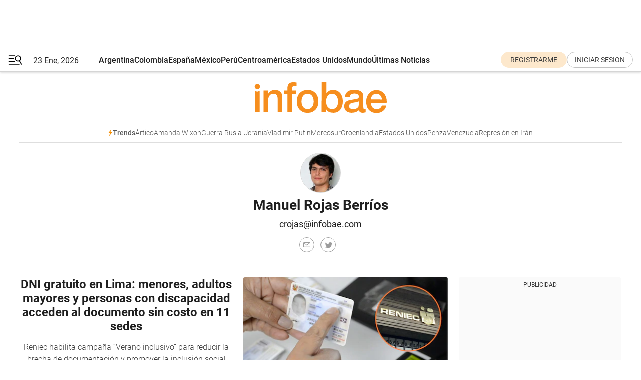

--- FILE ---
content_type: text/html; charset=utf-8
request_url: https://www.infobae.com/autor/manuel-rojas-berr%C3%ADos/
body_size: 33383
content:
<!DOCTYPE html><html lang="es" style="scroll-behavior:smooth"><head><meta charSet="UTF-8"/><meta name="MobileOptimized" content="width"/><meta name="HandheldFriendly" content="true"/><meta name="apple-mobile-web-app-capable" content="yes"/><meta name="apple-mobile-web-app-status-bar-style" content="blank-translucent"/><title>Manuel Rojas Berríos - Infobae</title><meta name="title" content="Manuel Rojas Berríos - Infobae"/><meta name="description" content="Manuel Rojas Berríos - Infobae"/><meta http-equiv="X-UA-Compatible" content="IE=edge,chrome=1"/><link rel="preload" as="font" type="font/woff2" crossorigin="" fetchpriority="high" href="https://www.infobae.com/assets/fonts/roboto-v30-latin-regular.woff2"/><link rel="preload" as="font" type="font/woff2" crossorigin="" fetchpriority="high" href="https://www.infobae.com/assets/fonts/roboto-v30-latin-300.woff2"/><link rel="preload" as="font" type="font/woff2" crossorigin="" fetchpriority="high" href="https://www.infobae.com/assets/fonts/roboto-v30-latin-500.woff2"/><link rel="preload" as="font" type="font/woff2" crossorigin="" fetchpriority="high" href="https://www.infobae.com/assets/fonts/roboto-v30-latin-700.woff2"/><link rel="preload" as="font" type="font/woff2" crossorigin="" fetchpriority="high" href="https://www.infobae.com/assets/fonts/roboto-v30-latin-italic.woff2"/><link rel="preload" as="font" type="font/woff2" crossorigin="" fetchpriority="high" href="https://www.infobae.com/assets/fonts/roboto-v30-latin-300italic.woff2"/><link rel="preload" as="font" type="font/woff2" crossorigin="" fetchpriority="high" href="https://www.infobae.com/assets/fonts/roboto-v30-latin-500italic.woff2"/><link rel="preload" as="font" type="font/woff2" crossorigin="" fetchpriority="high" href="https://www.infobae.com/assets/fonts/roboto-v30-latin-700italic.woff2"/><link rel="preload" href="/pf/resources/dist/infobae/css/main.css?d=3775" as="style"/><link rel="stylesheet" href="/pf/resources/dist/infobae/css/main.css?d=3775" media="screen, print"/><link rel="manifest" crossorigin="use-credentials" href="/pf/resources/manifest.json?d=3775"/><script type="application/javascript" id="polyfill-script">if(!Array.prototype.includes||!(window.Object && window.Object.assign)||!window.Promise||!window.Symbol||!window.fetch){document.write('<script type="application/javascript" src="/pf/dist/engine/polyfill.js?d=3775&mxId=00000000" defer=""><\/script>')}</script><script id="fusion-engine-react-script" type="application/javascript" src="/pf/dist/engine/react.js?d=3775&amp;mxId=00000000" defer=""></script><script id="fusion-engine-combinations-script" type="application/javascript" src="/pf/dist/components/combinations/default.js?d=3775&amp;mxId=00000000" defer=""></script><link rel="preconnect" href="https://sb.scorecardresearch.com/"/><link rel="preconnect" href="https://www.google-analytics.com/"/><link rel="preconnect" href="https://s.go-mpulse.net/"/><link rel="preconnect" href="https://fundingchoicesmessages.google.com/"/><link rel="preconnect" href="https://stats.g.doubleclick.net/"/><link rel="preconnect" href="https://www.googletagservices.com/"/><link id="fusion-template-styles" rel="stylesheet" type="text/css"/><link rel="preload" as="image" href="https://www.infobae.com/assets/images/logos/logo_infobae_naranja.svg"/><script src="/pf/resources/dist/infobae/js/main.js?d=3775" defer=""></script><script src="https://d1bl11pgu3tw3h.cloudfront.net/vendor/comscore/5.2.0/streamsense.min.js?org=infobae" defer=""></script><script src="https://sb.scorecardresearch.com/beacon.js" defer=""></script><script defer="">var _comscore = _comscore || []; _comscore.push({ c1: "2", c2: "8030908", options: { enableFirstPartyCookie: true, bypassUserConsentRequirementFor1PCookie: true } }); (function () { var s = document.createElement("script"), el = document.getElementsByTagName("script")[0]; s.async = true; s.src = "https://sb.scorecardresearch.com/cs/8030908/beacon.js"; el.parentNode.insertBefore(s, el); })();</script><script defer="">try{(function(i,s,o,g,r,a,m){i["GoogleAnalyticsObject"]=r;i[r]=i[r]||function(){(i[r].q=i[r].q||[]).push(arguments)},i[r].l=1*new Date;a=s.createElement(o),m=s.getElementsByTagName(o)[0];a.async=0;a.src=g;m.parentNode.insertBefore(a,m)})(window,document,"script","https://www.google-analytics.com/analytics.js","ga");ga("create","UA-759511-1","auto");ga("send","pageview");}catch(error){console.log("Error al inicializar gaScript:",error);}</script><script src="https://www.googletagmanager.com/gtag/js?id=G-Q2J791G3GV" async=""></script><script defer="">try{window.dataLayer = window.dataLayer || [];function gtag(){dataLayer.push(arguments);}gtag('js', new Date());gtag('config', 'G-Q2J791G3GV');}catch(error){console.log("Error al inicializar gaScript4:",error);}</script><script id="ebx" src="//applets.ebxcdn.com/ebx.js" async=""></script><script async="" src="https://functions.adnami.io/api/macro/adsm.macro.infobae.com.js"></script><script src="https://accounts.google.com/gsi/client" async="" defer=""></script><script>
  !function(e,o,n,i){if(!e){e=e||{},window.permutive=e,e.q=[];var t=function(){return([1e7]+-1e3+-4e3+-8e3+-1e11).replace(/[018]/g,function(e){return(e^(window.crypto||window.msCrypto).getRandomValues(new Uint8Array(1))[0]&15>>e/4).toString(16)})};e.config=i||{},e.config.apiKey=o,e.config.workspaceId=n,e.config.environment=e.config.environment||"production",(window.crypto||window.msCrypto)&&(e.config.viewId=t());for(var g=["addon","identify","track","trigger","query","segment","segments","ready","on","once","user","consent"],r=0;r<g.length;r++){var w=g[r];e[w]=function(o){return function(){var n=Array.prototype.slice.call(arguments,0);e.q.push({functionName:o,arguments:n})}}(w)}}}(window.permutive,"0cd2c32e-1a14-4e1f-96f0-a022c497b9cb","aa463839-b614-4c77-b5e9-6cdf10e1960c",{"consentRequired": true});
    window.googletag=window.googletag||{},window.googletag.cmd=window.googletag.cmd||[],window.googletag.cmd.push(function(){if(0===window.googletag.pubads().getTargeting("permutive").length){var e=window.localStorage.getItem("_pdfps");window.googletag.pubads().setTargeting("permutive",e?JSON.parse(e):[]);var o=window.localStorage.getItem("permutive-id");o&&(window.googletag.pubads().setTargeting("puid",o),window.googletag.pubads().setTargeting("ptime",Date.now().toString())),window.permutive.config.viewId&&window.googletag.pubads().setTargeting("prmtvvid",window.permutive.config.viewId),window.permutive.config.workspaceId&&window.googletag.pubads().setTargeting("prmtvwid",window.permutive.config.workspaceId)}});
    </script><script async="" src="https://a564e303-c351-48a1-b5d1-38585e343734.edge.permutive.app/aa463839-b614-4c77-b5e9-6cdf10e1960c-web.js"></script><script defer="">try{function classThemeChange(){const e=window.localStorage.getItem("theme"),a=document.querySelector("html");a.classList.contains("dark")||"dark"!==e||a.classList.add("dark"),a.classList.contains("dark")&&""===e&&a.classList.remove("dark")}window.addEventListener("themeChange",classThemeChange),classThemeChange();}catch(error){console.log("Error al inicializar themeJS:", error);}</script><script>try{(function(w,d,s,l,i){w[l]=w[l]||[];w[l].push({'gtm.start': new Date().getTime(),event:'gtm.js'});var f=d.getElementsByTagName(s)[0], j=d.createElement(s),dl=l!='dataLayer'?'&l='+l:'';j.async=true;j.src= 'https://www.googletagmanager.com/gtm.js?id='+i+dl;f.parentNode.insertBefore(j,f); })(window,document,'script','dataLayer','GTM-KTGQDC9');}catch(error){console.log("Error al inicializar gtmScript:",error);}</script><script>
  "undefined"!=typeof window&&(window.googlefc=window.googlefc||{},window.googlefc.callbackQueue=window.googlefc.callbackQueue||[],window.googlefc.callbackQueue.push({CONSENT_DATA_READY(){__tcfapi("addEventListener",2.2,(e,o)=>{if(o){console.log("Success getting consent data");let t=JSON.parse(localStorage.getItem("permutive-consent"));if(e?.gdprApplies){if(console.log("Country applies GDPR"),e?.eventStatus==="useractioncomplete"){console.log("First time modal");let n=e.purpose.consents["1"];n?(console.log("Consent accepted"),window.permutive.consent({opt_in:!0,token:"123"})):(console.log("Consent refused"),window.permutive.consent({opt_in:!1}))}else console.log("Consent already granted, skipping.")}else t?.opt_in?console.log("Consent already accepted for non-GDPR country, skipping."):(console.log("No previous consent found; automatically accepting consent."),window.permutive.consent({opt_in:!0,token:"123"}))}else console.error("Error getting consent data")})}}));
  </script><script defer="">try{!function(f,b,e,v,n,t,s) {if(f.fbq)return;n=f.fbq=function(){n.callMethod? n.callMethod.apply(n,arguments):n.queue.push(arguments)}; if(!f._fbq)f._fbq=n;n.push=n;n.loaded=!0;n.version='2.0'; n.queue=[];t=b.createElement(e);t.async=!0; t.src=v;s=b.getElementsByTagName(e)[0]; s.parentNode.insertBefore(t,s)}(window, document,'script', 'https://connect.facebook.net/en_US/fbevents.js'); fbq('init', '336383993555320'); fbq('track', 'PageView'); fbq('track', 'ViewContent');}catch(error){console.log("Error al inicializar facebookPixelRawCodeScript:",error);}</script><script src="https://cdn.onesignal.com/sdks/web/v16/OneSignalSDK.page.js" defer=""></script><script>const getCountry=(timeZone)=>{switch(timeZone){case 'America/Argentina/Buenos_Aires':case 'America/Argentina/Catamarca':case 'America/Argentina/ComodRivadavia':case 'America/Argentina/Cordoba':case 'America/Argentina/Jujuy':case 'America/Argentina/La_Rioja':case 'America/Argentina/Mendoza':case 'America/Argentina/Rio_Gallegos':case 'America/Argentina/Salta':case 'America/Argentina/San_Juan':case 'America/Argentina/San_Luis':case 'America/Argentina/Tucuman':case 'America/Argentina/Ushuaia':case 'America/Buenos_Aires':case 'America/Catamarca':case 'America/Cordoba':case 'America/Jujuy':case 'America/Mendoza':case 'America/Rosario':return'Argentina';case 'America/Bahia_Banderas':case 'America/Cancun':case 'America/Chihuahua':case 'America/Ciudad_Juarez':case 'America/Ensenada':case 'America/Hermosillo':case 'America/Matamoros':case 'America/Mazatlan':case 'America/Merida':case 'America/Mexico_City':case 'America/Monterrey':case 'America/Ojinaga':case 'America/Santa_Isabel':case 'America/Tijuana':case 'Mexico/BajaNorte':case 'Mexico/BajaSur':case 'Mexico/General':return'México';case 'Africa/Ceuta':case 'Atlantic/Canary':case 'Europe/Madrid':return'España';case 'America/Lima':return'Perú';case 'America/Bogota':return'Colombia';default:return'Otros'}};const country=getCountry(Intl.DateTimeFormat().resolvedOptions().timeZone);const getActionMessage=()=>{if(country==='Argentina'){return'Suscribite a nuestras notificaciones para recibir las últimas noticias de Argentina.'}
          if(country==='Otros'){return'Suscríbete a nuestras notificaciones para recibir las últimas noticias de todos los países.'}
          return'Suscríbete a nuestras notificaciones para recibir las últimas noticias de '+country+'.'};window.OneSignalDeferred=window.OneSignalDeferred||[];window.OneSignalDeferred.push(async(OneSignal)=>{await OneSignal.init({appId:'bef19c97-ed8d-479f-a038-e9d3da77d4c9',safari_web_id:'web.onesignal.auto.364542e4-0165-4e49-b6eb-0136f3f4eaa9',notifyButton:{enable:!1},allowLocalhostAsSecureOrigin:!0,serviceWorkerParam:{scope:'/'},serviceWorkerPath:'OneSignalSDKWorker.js',promptOptions:{slidedown:{prompts:[{type:'push',autoPrompt:!0,text:{actionMessage:getActionMessage(),acceptButton:'Suscribirse',cancelButton:'Después'},},],},},welcomeNotification:{title:'¡Bienvenido!',message:'Gracias por suscribirte a las notificaciones',url:'https://www.infobae.com/',},});OneSignal.User.addTag('region',country)})</script><link rel="dns-prefetch" href="https://sb.scorecardresearch.com/"/><link rel="dns-prefetch" href="https://www.google-analytics.com/"/><link rel="dns-prefetch" href="https://s.go-mpulse.net/"/><link rel="dns-prefetch" href="https://fundingchoicesmessages.google.com/"/><link rel="dns-prefetch" href="https://stats.g.doubleclick.net/"/><link rel="dns-prefetch" href="https://www.googletagservices.com/"/><meta name="viewport" content="width=device-width, initial-scale=1.0, user-scalable=yes, minimum-scale=0.5, maximum-scale=2.0"/><meta name="google-site-verification" content="DqMfuNB2bg-Ou_FEVXxZuzmDpPJ1ZVmOQVvwfJACGmM"/><link rel="canonical" href="https://www.infobae.com/autor/manuel-rojas-berr%C3%ADos/"/><meta property="keywords" content=""/><meta name="robots" content="index, follow"/><meta name="googlebot" content="index, follow"/><meta name="distribution" content="global"/><meta name="rating" content="general"/><meta name="language" content="es_ES"/><link rel="alternate" type="application/rss+xml" title="RSS de Manuel Rojas Berríos - Infobae" href="https://www.infobae.com/arc/outboundfeeds/rss/author/manuel-rojas-berr%C3%ADos/"/><meta name="twitter:card" content="summary_large_image"/><meta name="twitter:creator" content="@infobae"/><meta name="twitter:description" content="Manuel Rojas Berríos - Infobae"/><meta name="twitter:image" content="https://www.infobae.com/assets/images/logos/fallback-promo-image-1200x630.png"/><meta name="twitter:site" content="@infobae"/><meta name="twitter:title" content="Manuel Rojas Berríos"/><meta property="twitter:domain" content="infobae.com"/><meta property="twitter:url" content="https://www.infobae.com/autor/manuel-rojas-berr%C3%ADos/"/><meta property="og:title" content="Manuel Rojas Berríos"/><meta property="og:description" content="Manuel Rojas Berríos - Infobae"/><meta property="og:url" content="https://www.infobae.com/autor/manuel-rojas-berr%C3%ADos/"/><meta property="og:type" content="website"/><meta property="og:site_name" content="infobae"/><meta property="og:locale" content="es_LA"/><meta property="og:image" itemProp="image" content="https://www.infobae.com/assets/images/logos/fallback-promo-image-1200x630.png"/><meta property="og:image:width" content="1200"/><meta property="og:image:height" content="630"/><meta property="fb:app_id" content="303536999846097"/><meta property="fb:pages" content="34839376970"/><meta property="fb:pages" content="436205896728888"/><meta property="fb:pages" content="142361755806396"/><meta name="isDFP" content="true"/><meta name="dfpPageType" content="home"/><meta name="dfp_path" content="infobae/autor/manuel-rojas-berr%C3%ADos"/><meta property="article:publisher" content="https://www.facebook.com/infobae"/><script type="application/ld+json">{"@context":"https://schema.org","@type":"NewsMediaOrganization","name":"Infobae","description":"El sitio de noticias en español más leído en el mundo. Con redacciones en Ciudad de México, Madrid, Bogotá, Lima y Buenos Aires; y corresponsales en las principales ciudades del mundo.","email":"contacto@infobae.com","url":"https://www.infobae.com","sameAs":["https://www.facebook.com/Infobae/","https://www.youtube.com/@Infobae","https://x.com/infobae","https://es.wikipedia.org/wiki/Infobae","https://whatsapp.com/channel/0029Va9TEIjLdQefbAqn7T1g"],"logo":{"@type":"ImageObject","url":"https://www.infobae.com/resizer/v2/NCYGYV4JW5CQHKEULJMKQU6MZU.png?auth=31eb621d6ad5fda030d6c893a4efe3120a76cc8178216c9c9a07fd3dd89a360f&width=255&height=60&quality=90","height":60,"width":255}}</script><link rel="shortcut icon" type="image/x-icon" href="/pf/resources/favicon/favicon-32x32.png?d=3775"/><link rel="icon" sizes="16x16" type="image/png" href="/pf/resources/favicon/favicon-16x16.png?d=3775"/><link rel="icon" type="image/png" sizes="32x32" href="/pf/resources/favicon/favicon-32x32.png?d=3775"/><link rel="apple-touch-icon" href="/pf/resources/favicon/apple-touch-icon.png?d=3775"/><link rel="apple-touch-icon-precomposed" href="/pf/resources/favicon/apple-touch-icon-precomposed.png?d=3775"/><link rel="apple-touch-icon-120x120" href="/pf/resources/favicon/apple-touch-icon-120x120.png?d=3775"/><link rel="apple-touch-icon-120x120-precomposed" href="/pf/resources/favicon/apple-touch-icon-120x120-precomposed.png?d=3775"/><link rel="apple-touch-icon-152x152" href="/pf/resources/favicon/apple-touch-icon-152x152.png?d=3775"/><link rel="apple-touch-icon-152x152-precomposed" href="/pf/resources/favicon/apple-touch-icon-152x152-precomposed.png?d=3775"/><link rel="shortcut icon" sizes="192x192" href="/pf/resources/favicon/android-chrome-192x192.png?d=3775"/><link rel="shortcut icon" sizes="512x512" href="/pf/resources/favicon/android-chrome-512x512.png?d=3775"/>
<script>(window.BOOMR_mq=window.BOOMR_mq||[]).push(["addVar",{"rua.upush":"false","rua.cpush":"true","rua.upre":"false","rua.cpre":"true","rua.uprl":"false","rua.cprl":"false","rua.cprf":"false","rua.trans":"SJ-4f3d619a-0a2a-4d7d-b819-935cbf58e291","rua.cook":"false","rua.ims":"false","rua.ufprl":"false","rua.cfprl":"true","rua.isuxp":"false","rua.texp":"norulematch","rua.ceh":"false","rua.ueh":"false","rua.ieh.st":"0"}]);</script>
                              <script>!function(e){var n="https://s.go-mpulse.net/boomerang/";if("False"=="True")e.BOOMR_config=e.BOOMR_config||{},e.BOOMR_config.PageParams=e.BOOMR_config.PageParams||{},e.BOOMR_config.PageParams.pci=!0,n="https://s2.go-mpulse.net/boomerang/";if(window.BOOMR_API_key="C7HNE-7B57D-WM7L2-K2VFG-FX3EW",function(){function e(){if(!o){var e=document.createElement("script");e.id="boomr-scr-as",e.src=window.BOOMR.url,e.async=!0,i.parentNode.appendChild(e),o=!0}}function t(e){o=!0;var n,t,a,r,d=document,O=window;if(window.BOOMR.snippetMethod=e?"if":"i",t=function(e,n){var t=d.createElement("script");t.id=n||"boomr-if-as",t.src=window.BOOMR.url,BOOMR_lstart=(new Date).getTime(),e=e||d.body,e.appendChild(t)},!window.addEventListener&&window.attachEvent&&navigator.userAgent.match(/MSIE [67]\./))return window.BOOMR.snippetMethod="s",void t(i.parentNode,"boomr-async");a=document.createElement("IFRAME"),a.src="about:blank",a.title="",a.role="presentation",a.loading="eager",r=(a.frameElement||a).style,r.width=0,r.height=0,r.border=0,r.display="none",i.parentNode.appendChild(a);try{O=a.contentWindow,d=O.document.open()}catch(_){n=document.domain,a.src="javascript:var d=document.open();d.domain='"+n+"';void(0);",O=a.contentWindow,d=O.document.open()}if(n)d._boomrl=function(){this.domain=n,t()},d.write("<bo"+"dy onload='document._boomrl();'>");else if(O._boomrl=function(){t()},O.addEventListener)O.addEventListener("load",O._boomrl,!1);else if(O.attachEvent)O.attachEvent("onload",O._boomrl);d.close()}function a(e){window.BOOMR_onload=e&&e.timeStamp||(new Date).getTime()}if(!window.BOOMR||!window.BOOMR.version&&!window.BOOMR.snippetExecuted){window.BOOMR=window.BOOMR||{},window.BOOMR.snippetStart=(new Date).getTime(),window.BOOMR.snippetExecuted=!0,window.BOOMR.snippetVersion=12,window.BOOMR.url=n+"C7HNE-7B57D-WM7L2-K2VFG-FX3EW";var i=document.currentScript||document.getElementsByTagName("script")[0],o=!1,r=document.createElement("link");if(r.relList&&"function"==typeof r.relList.supports&&r.relList.supports("preload")&&"as"in r)window.BOOMR.snippetMethod="p",r.href=window.BOOMR.url,r.rel="preload",r.as="script",r.addEventListener("load",e),r.addEventListener("error",function(){t(!0)}),setTimeout(function(){if(!o)t(!0)},3e3),BOOMR_lstart=(new Date).getTime(),i.parentNode.appendChild(r);else t(!1);if(window.addEventListener)window.addEventListener("load",a,!1);else if(window.attachEvent)window.attachEvent("onload",a)}}(),"".length>0)if(e&&"performance"in e&&e.performance&&"function"==typeof e.performance.setResourceTimingBufferSize)e.performance.setResourceTimingBufferSize();!function(){if(BOOMR=e.BOOMR||{},BOOMR.plugins=BOOMR.plugins||{},!BOOMR.plugins.AK){var n="true"=="true"?1:0,t="",a="aoiu7maxefk6k2lti7ja-f-9fff52a69-clientnsv4-s.akamaihd.net",i="false"=="true"?2:1,o={"ak.v":"39","ak.cp":"619111","ak.ai":parseInt("650669",10),"ak.ol":"0","ak.cr":9,"ak.ipv":4,"ak.proto":"h2","ak.rid":"57a6e25e","ak.r":37606,"ak.a2":n,"ak.m":"dscr","ak.n":"ff","ak.bpcip":"3.145.79.0","ak.cport":60686,"ak.gh":"23.33.84.252","ak.quicv":"","ak.tlsv":"tls1.3","ak.0rtt":"","ak.0rtt.ed":"","ak.csrc":"-","ak.acc":"","ak.t":"1769162706","ak.ak":"hOBiQwZUYzCg5VSAfCLimQ==JikA1XVUPojLHbrVkG7u/C2fySCIuAeVaauuLuh1iDQg++KYxB+6kVCAKbdJPb/5QowDghD6EbjzPPxYwD2iZ7IJqaZWodNd6KT7M0X9CjVn42B1LHQEEBbtM4xZg+P+JK0KTCpKiZEd6sQ6Gy4JAIMMlpB0oNA+mpW5ely0nJ3EGFbXdg/h7+5qS+7rF/8Lno0k6jAYKVPGvk6AuWdZqWezVtpYE/ZsJl4WLrGV7e97z+9aB+clDg4M5LxjRIEzJ1PfTxvEtI2ScOF1RQlrxNuDzUySzLD1nJJNpu+xnCmnSLqJks7+Yym94yxk4i/t4L/mr2chmiFqry12xNc1Ygwv+ZwK3rUihf0rKsoW/z0VakFBd6/7SlZnomD3m62SSKNJX6ko3C727K1UljfzyqjhCYCvn+oBcq34jet4u0c=","ak.pv":"136","ak.dpoabenc":"","ak.tf":i};if(""!==t)o["ak.ruds"]=t;var r={i:!1,av:function(n){var t="http.initiator";if(n&&(!n[t]||"spa_hard"===n[t]))o["ak.feo"]=void 0!==e.aFeoApplied?1:0,BOOMR.addVar(o)},rv:function(){var e=["ak.bpcip","ak.cport","ak.cr","ak.csrc","ak.gh","ak.ipv","ak.m","ak.n","ak.ol","ak.proto","ak.quicv","ak.tlsv","ak.0rtt","ak.0rtt.ed","ak.r","ak.acc","ak.t","ak.tf"];BOOMR.removeVar(e)}};BOOMR.plugins.AK={akVars:o,akDNSPreFetchDomain:a,init:function(){if(!r.i){var e=BOOMR.subscribe;e("before_beacon",r.av,null,null),e("onbeacon",r.rv,null,null),r.i=!0}return this},is_complete:function(){return!0}}}}()}(window);</script></head><body class="nd-body"><noscript><img src="https://sb.scorecardresearch.com/p?c1=2&amp;c2=8030908&amp;cv=4.4.0&amp;cj=1"/></noscript><noscript><iframe src="https://www.googletagmanager.com/ns.html?id=GTM-KTGQDC9" height="0" width="0" style="display:none;visibility:hidden"></iframe></noscript><noscript><img height="1" width="1" style="display:none" src="https://www.facebook.com/tr?id=336383993555320&ev=PageView&noscript=1"/></noscript><div id="fusion-app" class="fusion-app | infobae grid"><div class="article-right-rail-centered "><div class="article-right-rail-centered-layout "><nav><div class="interstitial_800x600 ad-wrapper"><div id="infobae_autor_manuel-rojas-berr%C3%ADos_home_interstitial_800x600" class="ad-interstitial-bg hide"></div><div class="dfpAd ad-interstitial"><button id="infobae_autor_manuel-rojas-berr%C3%ADos_home_interstitial_800x600_close" aria-label="infobae_autor_manuel-rojas-berr%C3%ADos_home_interstitial_800x600" class="close_ad hide"><i class="close"></i></button><div id="infobae/autor/manuel-rojas-berr%C3%ADos/home/interstitial_800x600" class="infobae/autor/manuel-rojas-berr%C3%ADos/home/interstitial_800x600 arcad"></div></div></div><div style="position:relative"><div class="masthead-navbar " id="mastheadnavbar"><div class="site-header" id="siteheader"><div class="sticky-navbar-ad-container"><div class="top_banner_970x80 ad-wrapper"><div class="dfpAd ad-top-banner"><div id="infobae/autor/manuel-rojas-berr%C3%ADos/home/top_banner_970x80" class="infobae/autor/manuel-rojas-berr%C3%ADos/home/top_banner_970x80 arcad"></div></div></div></div><div class="sectionnav-container"><span aria-label="Menu" class="hamburger hamburger-wrapper close" role="button" tabindex="-1"><svg viewBox="0 0 28 20" id="hamburger-icon" xmlns="http://www.w3.org/2000/svg" class="hamburger-icon" data-name="hamburger-icon" fill=""><path d="M27.8061 18.2936L23.9009 11.7199C26.6545 9.62581 27.2345 5.75713 25.1799 2.96266C23.0598 0.111715 18.9446 -0.552677 15.9985 1.50445C14.5751 2.49996 13.6279 3.97419 13.3517 5.66252C13.0628 7.34757 13.4737 9.04405 14.498 10.4274C16.2587 12.8169 19.499 13.7133 22.2858 12.6261L26.1944 19.1875C26.3514 19.4517 26.5513 19.6089 26.7784 19.668C26.9927 19.7238 27.2342 19.6816 27.4707 19.5593C28.2062 19.1465 28.0218 18.6387 27.8221 18.2846L27.8061 18.2936ZM24.3917 7.88058C24.0673 9.0572 23.2806 10.0477 22.1932 10.6578C21.1218 11.259 19.8172 11.4316 18.6191 11.1196C16.1094 10.466 14.6138 7.94849 15.2862 5.50947C15.9587 3.07045 18.5492 1.61694 21.0589 2.27047C23.5686 2.92401 25.0642 5.44156 24.3917 7.88058Z" fill=""></path><path d="M0 1.129C0 0.675362 0.371315 0.307617 0.829355 0.307617H12.9866C13.4446 0.307617 13.8159 0.675362 13.8159 1.129C13.8159 1.58264 13.4446 1.95038 12.9866 1.95038H0.829355C0.371315 1.95038 0 1.58264 0 1.129ZM0 7.04295C0 6.58931 0.371315 6.22157 0.829355 6.22157H10.5951C11.0531 6.22157 11.4245 6.58931 11.4245 7.04295C11.4245 7.49659 11.0531 7.86433 10.5951 7.86433H0.829355C0.371315 7.86433 0 7.49659 0 7.04295ZM0 12.9569C0 12.5033 0.371315 12.1355 0.829355 12.1355H12.9866C13.4446 12.1355 13.8159 12.5033 13.8159 12.9569C13.8159 13.4105 13.4446 13.7783 12.9866 13.7783H0.829355C0.371315 13.7783 0 13.4105 0 12.9569ZM0 18.8709C0 18.4172 0.371315 18.0495 0.829355 18.0495H22.4792C22.9372 18.0495 23.3086 18.4172 23.3086 18.8709C23.3086 19.3245 22.9372 19.6922 22.4792 19.6922H0.829355C0.371315 19.6922 0 19.3245 0 18.8709Z" fill=""></path></svg></span><a aria-label="infobae" class="site-logo" href="https://www.infobae.com/"><span class="site-logo"><img alt="Infobae" class="logo-image" height="25px" src="https://www.infobae.com/assets/images/logos/logo_infobae_naranja.svg" width="105px" fetchpriority="high" loading="eager"/></span></a><p class="date-info">23 Ene, 2026</p><div class="login-register-container"></div></div></div><nav class="content side-menu" id="side-menu" style="top:undefinedpx;height:calc(100vh - undefinedpx)"><div class="side-menu-sticky-items"><div class="queryly_searchicon_img"><label for="queryly_toggle" id="queryly-label"><button>Buscar en todo el sitio<svg id="search-icon" data-name="search-icon" xmlns="http://www.w3.org/2000/svg" viewBox="0 0 30 30"><path d="M20.35,17.59a10.43,10.43,0,1,0-3.21,3l7.7,7.65a2.19,2.19,0,1,0, 3.17-3l-.08-.07Zm-8.53.72a6.74,6.74,0,1,1,6.74-6.75,6.74,6.74,0,0,1-6.74,6.75Zm0,0"></path></svg></button></label></div></div><div class="dropdown"><div id="dropdown-item-ctn0" class="dropdown-item-ctn"><a class="item non-bold" href="https://www.infobae.com/?noredirect" rel="noopener noreferrer">Argentina</a></div><div id="dropdown-body0" class="dropdown-body"></div></div><div class="dropdown"><div id="dropdown-item-ctn2" class="dropdown-item-ctn"><a class="item non-bold" href="https://www.infobae.com/colombia/" rel="noopener noreferrer">Colombia</a></div><div id="dropdown-body2" class="dropdown-body"></div></div><div class="dropdown"><div id="dropdown-item-ctn4" class="dropdown-item-ctn"><a class="item non-bold" href="https://www.infobae.com/espana/" rel="noopener noreferrer">España</a></div><div id="dropdown-body4" class="dropdown-body"></div></div><div class="dropdown"><div id="dropdown-item-ctn6" class="dropdown-item-ctn"><a class="item non-bold" href="https://www.infobae.com/mexico/" rel="noopener noreferrer">México</a></div><div id="dropdown-body6" class="dropdown-body"></div></div><div class="dropdown"><div id="dropdown-item-ctn8" class="dropdown-item-ctn"><a class="item non-bold" href="https://www.infobae.com/peru/" rel="noopener noreferrer">Perú</a></div><div id="dropdown-body8" class="dropdown-body"></div></div><div class="dropdown"><div id="dropdown-item-ctn10" class="dropdown-item-ctn"><a class="item non-bold" href="https://www.infobae.com/centroamerica/" rel="noopener noreferrer">Centroamérica</a></div><div id="dropdown-body10" class="dropdown-body"></div></div><div class="dropdown"><div id="dropdown-item-ctn12" class="dropdown-item-ctn"><a class="item non-bold" href="https://www.infobae.com/estados-unidos/" rel="noopener noreferrer">Estados Unidos</a></div><div id="dropdown-body12" class="dropdown-body"></div></div><div class="dropdown"><div id="dropdown-item-ctn14" class="dropdown-item-ctn"><a class="item" href="https://www.infobae.com/america/" rel="noopener noreferrer">Mundo</a><div aria-label="Menu Item" class="icon-dropdown" role="button" tabindex="-1"><svg id="down-icon0" width="12" height="12" viewBox="0 0 12 8" fill="none" xmlns="http://www.w3.org/2000/svg" class="icon-drop "><path d="M-9.87742e-07 1.167C-9.69427e-07 0.748023 0.335182 0.41284 0.754162 0.41284C0.969636 0.41284 1.17314 0.496636 1.31679 0.652256L5.98541 5.72789L10.654 0.652257C10.9294 0.341015 11.4082 0.293132 11.7314 0.568461C12.0546 0.84379 12.0905 1.32262 11.8152 1.64584C11.8032 1.65781 11.7913 1.68175 11.7793 1.69372L6.54804 7.36789C6.26074 7.67913 5.78191 7.6911 5.47067 7.41577C5.4587 7.4038 5.44673 7.39183 5.42278 7.36789L0.203504 1.68175C0.071824 1.5381 -9.96114e-07 1.35853 -9.87742e-07 1.167Z" fill="#9B9B9B"></path></svg></div></div><div id="dropdown-body14" class="dropdown-body"><a class="dropdown-item" href="https://www.infobae.com/venezuela/"><span class="dropdown-submenu">Venezuela</span></a><a class="dropdown-item" href="https://www.infobae.com/economist/"><span class="dropdown-submenu">The economist</span></a><a class="dropdown-item" href="https://www.infobae.com/wapo/"><span class="dropdown-submenu">The Washington Post</span></a><a class="dropdown-item" href="https://www.infobae.com/america/realeza/"><span class="dropdown-submenu">Realeza</span></a><a class="dropdown-item" href="https://www.infobae.com/america/opinion/"><span class="dropdown-submenu">Opinión</span></a></div></div><div class="dropdown"><div id="dropdown-item-ctn16" class="dropdown-item-ctn"><a class="item non-bold" href="https://www.infobae.com/ultimas-noticias-america/" rel="noopener noreferrer">Últimas Noticias</a></div><div id="dropdown-body16" class="dropdown-body"></div></div><div class="dropdown"><div id="dropdown-item-ctn18" class="dropdown-item-ctn"><a class="item non-bold" href="https://www.infobae.com/entretenimiento/" rel="noopener noreferrer">Entretenimiento</a></div><div id="dropdown-body18" class="dropdown-body"></div></div><div class="dropdown"><div id="dropdown-item-ctn20" class="dropdown-item-ctn"><a class="item non-bold" href="https://www.infobae.com/deportes/" rel="noopener noreferrer">Deportes</a></div><div id="dropdown-body20" class="dropdown-body"></div></div><div class="dropdown"><div id="dropdown-item-ctn22" class="dropdown-item-ctn"><a class="item" href="https://www.infobae.com/tendencias/" rel="noopener noreferrer">Tendencias</a><div aria-label="Menu Item" class="icon-dropdown" role="button" tabindex="-1"><svg id="down-icon0" width="12" height="12" viewBox="0 0 12 8" fill="none" xmlns="http://www.w3.org/2000/svg" class="icon-drop "><path d="M-9.87742e-07 1.167C-9.69427e-07 0.748023 0.335182 0.41284 0.754162 0.41284C0.969636 0.41284 1.17314 0.496636 1.31679 0.652256L5.98541 5.72789L10.654 0.652257C10.9294 0.341015 11.4082 0.293132 11.7314 0.568461C12.0546 0.84379 12.0905 1.32262 11.8152 1.64584C11.8032 1.65781 11.7913 1.68175 11.7793 1.69372L6.54804 7.36789C6.26074 7.67913 5.78191 7.6911 5.47067 7.41577C5.4587 7.4038 5.44673 7.39183 5.42278 7.36789L0.203504 1.68175C0.071824 1.5381 -9.96114e-07 1.35853 -9.87742e-07 1.167Z" fill="#9B9B9B"></path></svg></div></div><div id="dropdown-body22" class="dropdown-body"><a class="dropdown-item" href="https://www.infobae.com/tendencias/estar-mejor/"><span class="dropdown-submenu">Estar Mejor</span></a></div></div><div class="dropdown"><div id="dropdown-item-ctn24" class="dropdown-item-ctn"><a class="item non-bold" href="https://www.infobae.com/tecno/" rel="noopener noreferrer">Tecno</a></div><div id="dropdown-body24" class="dropdown-body"></div></div><div class="dropdown"><div id="dropdown-item-ctn26" class="dropdown-item-ctn"><a class="item non-bold" href="https://www.infobae.com/cultura/" rel="noopener noreferrer">Cultura</a></div><div id="dropdown-body26" class="dropdown-body"></div></div><div class="dropdown"><div id="dropdown-item-ctn28" class="dropdown-item-ctn"><a class="item non-bold" href="https://www.infobae.com/malditos-nerds/" rel="noopener noreferrer">Malditos Nerds</a></div><div id="dropdown-body28" class="dropdown-body"></div></div><div class="dropdown"><div id="dropdown-item-ctn30" class="dropdown-item-ctn"><a class="item non-bold" href="https://www.infobae.com/virales/" rel="noopener noreferrer">Virales</a></div><div id="dropdown-body30" class="dropdown-body"></div></div><div class="dropdown"><div id="dropdown-item-ctn32" class="dropdown-item-ctn"><a class="item non-bold" href="https://www.infobae.com/salud/" rel="noopener noreferrer">Salud</a></div><div id="dropdown-body32" class="dropdown-body"></div></div><div class="dropdown"><div id="dropdown-item-ctn34" class="dropdown-item-ctn"><a class="item non-bold" href="https://www.infobae.com/podcasts/" rel="noopener noreferrer">Podcasts</a></div><div id="dropdown-body34" class="dropdown-body"></div></div><div class="dark-mode-btn "><div class="dark-mode-btn__container "><div class="dark-mode-btn__toggler "><div class="dark-mode-btn__circle "></div><svg class="light-icon" width="12" height="12" viewBox="0 0 12 12" fill="none" xmlns="http://www.w3.org/2000/svg"><path d="M12 6.10608C11.8953 6.34856 11.7107 6.445 11.4462 6.43122C11.2092 6.41745 10.9722 6.43122 10.738 6.42847C10.4762 6.42847 10.2861 6.24385 10.2861 6.00137C10.2861 5.75614 10.4762 5.57703 10.738 5.57428C10.975 5.57428 11.2119 5.5853 11.4462 5.57152C11.7107 5.55499 11.8925 5.65418 12 5.89666V6.11159V6.10608Z" fill="#1F1F1F"></path><path d="M5.89114 12C5.64866 11.8953 5.55222 11.7107 5.566 11.4462C5.57978 11.2092 5.566 10.9722 5.56876 10.738C5.56876 10.4762 5.75337 10.2861 5.99585 10.2861C6.23833 10.2861 6.42295 10.4762 6.42295 10.738C6.42295 10.975 6.41192 11.2119 6.4257 11.4462C6.44223 11.7107 6.34304 11.8925 6.10056 12H5.88563H5.89114Z" fill="#1F1F1F"></path><path d="M5.99859 2.57084C7.89158 2.57084 9.43188 4.11389 9.42636 6.00414C9.42361 7.88887 7.88331 9.42642 5.99859 9.42642C4.10835 9.42642 2.5653 7.88336 2.57081 5.99036C2.57357 4.10563 4.11386 2.56808 5.99859 2.56808V2.57084ZM6.00685 3.42778C4.5878 3.42503 3.43051 4.57681 3.42775 5.99036C3.425 7.40942 4.57678 8.56672 5.99032 8.56947C7.40938 8.57223 8.56666 7.42045 8.56942 6.00414C8.57218 4.58508 7.4204 3.42778 6.0041 3.42503L6.00685 3.42778Z" fill="#1F1F1F"></path><path d="M6.42851 0.856948C6.42851 0.994721 6.42851 1.13249 6.42851 1.27302C6.423 1.52377 6.24114 1.7139 6.00417 1.7139C5.7672 1.7139 5.57708 1.52652 5.57432 1.27853C5.57157 0.997476 5.57157 0.716419 5.57432 0.435362C5.57432 0.184616 5.76445 0 6.00417 0C6.23563 0 6.423 0.187371 6.42851 0.429852C6.43127 0.573135 6.42851 0.716419 6.42851 0.856948Z" fill="#1F1F1F"></path><path d="M0.851433 6.4285C0.713661 6.4285 0.575889 6.4285 0.435361 6.4285C0.18737 6.42299 0 6.23562 0 5.9959C0 5.75617 0.18737 5.57431 0.440872 5.57155C0.716416 5.5688 0.994717 5.57155 1.27026 5.57155C1.52101 5.57155 1.71113 5.75893 1.71389 5.9959C1.71389 6.23838 1.52652 6.42575 1.26475 6.4285C1.12698 6.4285 0.989206 6.4285 0.848678 6.4285H0.851433Z" fill="#1F1F1F"></path><path d="M1.6312 2.11615C1.63671 1.88745 1.71662 1.75519 1.87368 1.67804C2.03074 1.60088 2.19607 1.60915 2.32558 1.72763C2.52672 1.90949 2.71961 2.10238 2.90422 2.30352C3.05301 2.4661 3.03097 2.7196 2.87667 2.87391C2.7196 3.02821 2.46886 3.05025 2.30629 2.90146C2.1079 2.72235 1.92053 2.52947 1.73867 2.33384C1.67805 2.26495 1.65325 2.163 1.63396 2.11891L1.6312 2.11615Z" fill="#1F1F1F"></path><path d="M9.8865 1.63127C10.1152 1.63953 10.2475 1.71944 10.3246 1.8765C10.4018 2.03632 10.388 2.19889 10.2695 2.32564C10.0877 2.52679 9.89477 2.71967 9.69362 2.90153C9.52829 3.05033 9.27755 3.02553 9.12324 2.86847C8.96894 2.71141 8.9524 2.46066 9.1012 2.29809C9.28306 2.10245 9.47319 1.91232 9.66882 1.73322C9.73495 1.6726 9.83966 1.65055 9.8865 1.63127Z" fill="#1F1F1F"></path><path d="M1.63124 9.87282C1.65604 9.82597 1.69186 9.71576 1.7635 9.6386C1.92332 9.4595 2.09691 9.29141 2.27326 9.12609C2.44961 8.95525 2.70587 8.96076 2.87395 9.12609C3.04203 9.29141 3.04754 9.55043 2.8767 9.72678C2.70862 9.90313 2.53503 10.0767 2.35592 10.2476C2.22091 10.3771 2.05558 10.4074 1.88474 10.3302C1.71942 10.2558 1.63675 10.1208 1.62849 9.87557L1.63124 9.87282Z" fill="#1F1F1F"></path><path d="M10.3716 9.89209C10.3605 10.1208 10.2779 10.2531 10.1208 10.3275C9.96099 10.4019 9.80117 10.3881 9.67167 10.2696C9.47603 10.0877 9.28591 9.90036 9.10405 9.70197C8.94974 9.53389 8.97178 9.27763 9.13436 9.12057C9.29142 8.96902 9.54216 8.95248 9.70473 9.10403C9.89762 9.28314 10.085 9.46775 10.2613 9.66339C10.3247 9.73503 10.3495 9.8425 10.3716 9.89209Z" fill="#1F1F1F"></path></svg><svg class="dark-icon" width="12" height="12" viewBox="0 0 12 12" fill="none" xmlns="http://www.w3.org/2000/svg"><path d="M0 5.6173C0.0203122 5.43051 0.0372386 5.24373 0.0643215 5.06034C0.314839 3.37929 1.12056 2.02766 2.4747 1.00545C3.0773 0.550379 3.74422 0.227753 4.46869 0.0205937C4.65488 -0.0337432 4.83769 0.0205937 4.93925 0.17002C5.0442 0.319447 5.04081 0.492646 4.90878 0.659052C4.52624 1.14129 4.25202 1.67447 4.09968 2.27218C3.82885 3.33175 3.90671 4.36075 4.36374 5.3558C4.84785 6.40178 5.62648 7.15571 6.67594 7.61078C7.44104 7.94359 8.24337 8.04887 9.07278 7.93341C9.89881 7.81794 10.6267 7.48852 11.28 6.97232C11.3647 6.9044 11.473 6.83988 11.578 6.8229C11.8589 6.77875 12.0519 7.00628 11.9876 7.28136C11.754 8.25264 11.3241 9.12542 10.6673 9.88274C9.8785 10.7929 8.90352 11.4279 7.74572 11.7506C5.92101 12.26 4.20463 11.9917 2.64059 10.9219C1.29998 10.005 0.470565 8.72808 0.128643 7.13533C0.0744772 6.88742 0.0575511 6.63272 0.0236975 6.38141C0.0169267 6.34066 0.0101555 6.2999 0.0033848 6.25575C0.0033848 6.0452 0.0033848 5.83125 0.0033848 5.62069L0 5.6173ZM3.63589 1.2228C1.77732 2.17709 0.51119 4.33359 0.897122 6.72441C1.28644 9.1424 3.23303 10.9491 5.68742 11.1563C8.04025 11.3566 9.99699 9.95746 10.8399 8.24584C8.6293 9.16617 6.55069 8.9692 4.80045 7.26778C3.04683 5.55956 2.78277 3.48118 3.63927 1.2228H3.63589Z" fill="white"></path>;</svg></div></div></div></nav><nav class="right-panel " id="right-panel" style="height:calc(100vh - undefinedpx)"><div class="right-panel__header"><div class="right-panel__user-data"><div class="right-panel__content-avatar"><div class="user-default-avatar-ctn"><svg class="user-default-avatar" viewBox="0 0 32 32" fill="none" xmlns="http://www.w3.org/2000/svg"><path d="M24.544 27.9848C24.544 26.7713 24.5689 25.6161 24.544 24.4608C24.411 21.9425 22.3996 19.9311 19.8813 19.8064C17.3381 19.7649 14.7948 19.7649 12.2515 19.8064C9.63345 19.8563 7.51406 21.9674 7.44757 24.5855C7.42264 25.5745 7.43926 26.5636 7.43095 27.5443V28.0263C3.00101 24.8764 0.665526 19.5405 1.34706 14.1464C2.36935 6.05951 9.75812 0.32469 17.845 1.34698C23.8292 2.10331 28.7578 6.4252 30.2788 12.2681C31.8496 18.194 29.564 24.4691 24.544 27.9848M15.9833 6.50001C13.1575 6.50832 10.8801 8.80225 10.8885 11.6281C10.8968 14.4539 13.1907 16.7313 16.0165 16.7229C18.8424 16.7146 21.1197 14.4207 21.1114 11.5949C21.1114 11.5949 21.1114 11.5865 21.1114 11.5782C21.0948 8.76069 18.8008 6.4917 15.9833 6.50001" fill="#D5D5D5"></path><circle cx="16" cy="16" r="15.75" stroke="#777777" stroke-width="0.5"></circle></svg></div></div><div class="right-panel__content-info"><span>Bienvenido</span><span>Por favor, ingresa a tu cuenta.</span></div></div><div class="right-panel__auth-buttons"><button aria-label="Registrarme" class="right-panel__auth-buttons-register">REGISTRARME</button><button aria-label="Iniciar sesión" class="right-panel__auth-buttons-login">INICIAR SESIÓN</button></div></div></nav></div></div><div class="width_full" style="height:falsepx"></div></nav><div class="article-right-rail-centered-content"><aside class="article-right-rail-centered-left-span span-rail" data-element="span-rail"><div class="span-section"><div class="ad-wrapper ad-desktop"><div class="dfpAd "><div id="infobae/autor/manuel-rojas-berr%C3%ADos/home" class="infobae/autor/manuel-rojas-berr%C3%ADos/home arcad"></div></div></div></div></aside><div class="article-right-rail-centered-layout-body "><div class="top page-container"><div class="masthead-header"><div class="mhh-new"><div id="fusion-static-enter:static-masthead-header" style="display:none" data-fusion-component="static-masthead-header" data-persistent-entry="true"></div><a aria-label="Logo link" class="mhh-site-logo" href="https://www.infobae.com/" rel="noreferrer noopener"><img alt="Infobae" height="65" loading="eager" src="https://www.infobae.com/assets/images/logos/logo_infobae_naranja.svg" width="280" fetchpriority="high"/></a><div id="fusion-static-exit:static-masthead-header" style="display:none" data-fusion-component="static-masthead-header" data-persistent-exit="true"></div><div class="header_izq_180x70 ad-wrapper ad-desktop"><div class="dfpAd ad-header-masthead-left"><div id="infobae/autor/manuel-rojas-berr%C3%ADos/home/header_izq_180x70" class="infobae/autor/manuel-rojas-berr%C3%ADos/home/header_izq_180x70 arcad"></div></div></div><div class="header_der_180x70 ad-wrapper ad-desktop"><div class="dfpAd ad-header-masthead-right"><div id="infobae/autor/manuel-rojas-berr%C3%ADos/home/header_der_180x70" class="infobae/autor/manuel-rojas-berr%C3%ADos/home/header_der_180x70 arcad"></div></div></div></div><div class="ctn-quicklinks"></div></div><div id="fusion-static-enter:f0fJ1UEJZq9k11u" style="display:none" data-fusion-component="f0fJ1UEJZq9k11u"></div><div class="author-title__container"><div class="display_flex align_items_center flex_column author-title__data"><div class="display_flex justify_center author-image" style="margin-left:0"><div class=""><picture><source srcSet="https://www.infobae.com/resizer/v2/https%3A%2F%2Fauthor-service-images-prod-us-east-1.publishing.aws.arc.pub%2Finfobae%2FC6RT6PRKAFF7BOBK3BODKFUXFE.jpg?auth=76a9c9b5c91cf5fafd9da12363b21a56d2d7c2aafc5b4fee23c17ecf7184b461&amp;smart=true&amp;width=80&amp;quality=85" media="(min-width: 80px)"/><img alt="autor" class="global-image byline-author-image" decoding="async" fetchpriority="high" height="9" loading="eager" src="https://www.infobae.com/resizer/v2/https%3A%2F%2Fauthor-service-images-prod-us-east-1.publishing.aws.arc.pub%2Finfobae%2FC6RT6PRKAFF7BOBK3BODKFUXFE.jpg?auth=76a9c9b5c91cf5fafd9da12363b21a56d2d7c2aafc5b4fee23c17ecf7184b461&amp;smart=true&amp;width=80&amp;quality=85" width="16"/></picture></div></div><div class="display_flex align_items_center flex_column author-title__data-text"><h1>Manuel Rojas Berríos</h1><p>crojas@infobae.com</p><div class="display_flex justify_center author-title__data-icons"><a aria-label="email" class="author-title__icon" href="mailto:" rel="noreferrer" target="_blank"><svg width="30" height="30" viewBox="0 0 30 30" fill="none" xmlns="http://www.w3.org/2000/svg"><g clip-path="url(#clip0_68_16429)"><path d="M20.542 10H9.458c-.987 0-1.545.55-1.545 1.537v6.918c0 .987.558 1.545 1.545 1.545H20.55c.987 0 1.537-.558 1.537-1.545v-6.918c0-.987-.55-1.537-1.545-1.537zm-.736 1.165c-.963.769-1.885 1.497-2.808 2.225-.614.493-1.238.979-1.852 1.48-.114.098-.187.09-.3 0-1.52-1.213-3.042-2.418-4.563-3.624-.016-.016-.04-.024-.105-.081h9.636-.008zm.728 7.702H9.466c-.356 0-.42-.056-.42-.38V11.95c0-.057 0-.105.015-.219.413.332.793.623 1.165.923a871.477 871.477 0 014.28 3.406c.389.307.583.307.963 0 1.748-1.392 3.504-2.775 5.251-4.167.057-.04.113-.08.202-.154 0 .106.017.178.017.251v6.465c0 .356-.057.412-.413.412h.008z" fill="#9B9B9B"></path></g><rect x="0.5" y="0.5" width="29" height="29" rx="14.5" stroke="#9B9B9B"></rect><defs><clipPath id="clip0_68_16429"><path fill="#fff" transform="translate(7.913 10)" d="M0 0H14.1748V10H0z"></path></clipPath></defs></svg></a><a aria-label="twitter" class="author-title__icon" href="https://twitter.com/diasdEme/" rel="noreferrer" target="_blank"><svg width="30" height="30" viewBox="0 0 30 30" fill="none" xmlns="http://www.w3.org/2000/svg"><path d="M22.184 12.698a.839.839 0 00-.363.755 8.659 8.659 0 01-5.27 7.918 8.924 8.924 0 01-3.868.61 8.502 8.502 0 01-3.789-1.14.45.45 0 01-.21-.174 6.206 6.206 0 004.362-1.27 3.23 3.23 0 01-1.75-.617c-.5-.37-.877-.893-1.073-1.488.391.065.783.058 1.175-.007.044-.015.088-.03.124-.058-1.503-.487-2.46-1.699-2.337-2.969.406.203.849.32 1.306.334a3.079 3.079 0 01-1.241-1.858 2.966 2.966 0 01.334-2.178c.355.421.747.82 1.168 1.176a8.56 8.56 0 004.007 1.858c.29.051.588.066.878.117.189.029.196-.044.174-.19a3.018 3.018 0 012.475-3.476 3.047 3.047 0 012.533.74c.117.131.305.175.465.11a7.062 7.062 0 001.56-.617l.044-.022v.05a2.931 2.931 0 01-1.096 1.445 1.093 1.093 0 00-.094.087l.021.022a5.778 5.778 0 001.597-.428 4.648 4.648 0 01-1.125 1.255" fill="#9B9B9B"></path><rect x="0.5" y="0.5" width="29" height="29" rx="14.5" stroke="#9B9B9B"></rect></svg></a></div></div></div></div><div id="fusion-static-exit:f0fJ1UEJZq9k11u" style="display:none" data-fusion-component="f0fJ1UEJZq9k11u"></div></div><section class="article-section page-container"><header class="article-header-wrapper"></header><article class="article"><div class="feed-list-wrapper"><a class="feed-list-card feed-list-card-first" href="/peru/2026/01/23/dni-gratuito-en-lima-menores-adultos-mayores-y-personas-con-discapacidad-acceden-al-documento-sin-costo-en-11-sedes/"><div class="col1"><h2 class="feed-list-card-headline-lean feed-list-card-headline-lean-first headline">DNI gratuito en Lima: menores, adultos mayores y personas con discapacidad acceden al documento sin costo en 11 sedes</h2><h3 class="deck deck-first">Reniec habilita campaña “Verano inclusivo” para reducir la brecha de documentación y promover la inclusión social</h3></div><div class="col2"><div class="global-picture"><picture><source srcSet="https://www.infobae.com/resizer/v2/G7NVK2EYR5BQ7P5Z22JKEM3M34.png?auth=23d6067783fcf2247d58153baebdf23cfa1844d5aa661bae7320e173ba4440ed&amp;smart=true&amp;width=400&amp;height=225&amp;quality=85" media="(min-width: 1200px)"/><source srcSet="https://www.infobae.com/resizer/v2/G7NVK2EYR5BQ7P5Z22JKEM3M34.png?auth=23d6067783fcf2247d58153baebdf23cfa1844d5aa661bae7320e173ba4440ed&amp;smart=true&amp;width=420&amp;height=236&amp;quality=85" media="(min-width: 350px)"/><source srcSet="https://www.infobae.com/resizer/v2/G7NVK2EYR5BQ7P5Z22JKEM3M34.png?auth=23d6067783fcf2247d58153baebdf23cfa1844d5aa661bae7320e173ba4440ed&amp;smart=true&amp;width=350&amp;height=197&amp;quality=85" media="(min-width: 80px)"/><img alt="DNI gratuito en Lima: menores," class="global-image feed-list-image feed-list-image-first" decoding="async" fetchpriority="high" height="9" loading="eager" src="https://www.infobae.com/resizer/v2/G7NVK2EYR5BQ7P5Z22JKEM3M34.png?auth=23d6067783fcf2247d58153baebdf23cfa1844d5aa661bae7320e173ba4440ed&amp;smart=true&amp;width=350&amp;height=197&amp;quality=85" width="16"/></picture></div></div></a><a class="feed-list-card" href="/peru/2026/01/23/caso-nicolini-inpe-da-detalles-sobre-penal-en-donde-vilma-zena-santamaria-cumplira-condena-de-32-anos/"><div class="col1"><h2 class="feed-list-card-headline-lean headline">Caso Nicolini: INPE da detalles sobre penal en donde Vilma Zeña Santamaría cumplirá condena de 32 años</h2><h3 class="deck">El Instituto Nacional Penitenciario detalla el proceso de clasificación tras la captura de una de las principales responsables de la tragedia laboral que conmovió a Lima en 2017</h3></div><div class="col2"><div class="global-picture"><picture><source srcSet="https://www.infobae.com/resizer/v2/6XX5BTMGD5DI3I5WMXNIMFJLUA.png?auth=355a5574a251228e5eae8688973f322b96d6ac85101e95e18b334660d1939012&amp;smart=true&amp;width=400&amp;height=225&amp;quality=85" media="(min-width: 1200px)"/><source srcSet="https://www.infobae.com/resizer/v2/6XX5BTMGD5DI3I5WMXNIMFJLUA.png?auth=355a5574a251228e5eae8688973f322b96d6ac85101e95e18b334660d1939012&amp;smart=true&amp;width=420&amp;height=236&amp;quality=85" media="(min-width: 350px)"/><source srcSet="https://www.infobae.com/resizer/v2/6XX5BTMGD5DI3I5WMXNIMFJLUA.png?auth=355a5574a251228e5eae8688973f322b96d6ac85101e95e18b334660d1939012&amp;smart=true&amp;width=350&amp;height=197&amp;quality=85" media="(min-width: 80px)"/><img alt="Caso Nicolini: INPE da detalles" class="global-image feed-list-image" decoding="async" fetchpriority="low" height="9" loading="lazy" src="https://www.infobae.com/resizer/v2/6XX5BTMGD5DI3I5WMXNIMFJLUA.png?auth=355a5574a251228e5eae8688973f322b96d6ac85101e95e18b334660d1939012&amp;smart=true&amp;width=350&amp;height=197&amp;quality=85" width="16"/></picture></div></div></a><a class="feed-list-card" href="/peru/2026/01/23/sedapal-anuncia-inversion-historica-megaproyecto-de-agua-beneficiara-a-un-millon-de-personas-en-sjl/"><div class="col1"><h2 class="feed-list-card-headline-lean headline">Sedapal anuncia inversión histórica: megaproyecto de agua beneficiará a un millón de personas en SJL</h2><h3 class="deck">La inversión busca ampliar la cobertura de agua potable y alcantarillado en los distritos de San Juan de Lurigancho y San Antonio, con participación activa de la comunidad</h3></div><div class="col2"><div class="global-picture"><picture><source srcSet="https://www.infobae.com/resizer/v2/DO7KGD3E4JD5PJFGH7W6GNPBYE.jpg?auth=02602ca38a4ffbe16dbeebbdd848186af22a40b3ee582ae87579994cc9431df3&amp;smart=true&amp;width=400&amp;height=225&amp;quality=85" media="(min-width: 1200px)"/><source srcSet="https://www.infobae.com/resizer/v2/DO7KGD3E4JD5PJFGH7W6GNPBYE.jpg?auth=02602ca38a4ffbe16dbeebbdd848186af22a40b3ee582ae87579994cc9431df3&amp;smart=true&amp;width=420&amp;height=236&amp;quality=85" media="(min-width: 350px)"/><source srcSet="https://www.infobae.com/resizer/v2/DO7KGD3E4JD5PJFGH7W6GNPBYE.jpg?auth=02602ca38a4ffbe16dbeebbdd848186af22a40b3ee582ae87579994cc9431df3&amp;smart=true&amp;width=350&amp;height=197&amp;quality=85" media="(min-width: 80px)"/><img alt="Sedapal anuncia inversión histórica: megaproyecto" class="global-image feed-list-image" decoding="async" fetchpriority="low" height="9" loading="lazy" src="https://www.infobae.com/resizer/v2/DO7KGD3E4JD5PJFGH7W6GNPBYE.jpg?auth=02602ca38a4ffbe16dbeebbdd848186af22a40b3ee582ae87579994cc9431df3&amp;smart=true&amp;width=350&amp;height=197&amp;quality=85" width="16"/></picture></div></div></a><a class="feed-list-card" href="/peru/2026/01/23/lima-trujillo-y-arequipa-entre-las-ciudades-con-mas-trafico-del-planeta-segun-ranking-internacional/"><div class="col1"><h2 class="feed-list-card-headline-lean headline">Lima, Trujillo y Arequipa, entre las ciudades con más tráfico del planeta según ranking internacional</h2><h3 class="deck">Las ciudades peruanas retroceden en velocidad y calidad de vida por la congestión, de acuerdo con TomTom</h3></div><div class="col2"><div class="global-picture"><picture><source srcSet="https://www.infobae.com/resizer/v2/B5S3ZDW6LBDDPPTPUTTWXXFWRQ.jpg?auth=4b115dcdf43aabe452ea532b0b602d38858046860a9a20884e4c7b6f76344448&amp;smart=true&amp;width=400&amp;height=225&amp;quality=85" media="(min-width: 1200px)"/><source srcSet="https://www.infobae.com/resizer/v2/B5S3ZDW6LBDDPPTPUTTWXXFWRQ.jpg?auth=4b115dcdf43aabe452ea532b0b602d38858046860a9a20884e4c7b6f76344448&amp;smart=true&amp;width=420&amp;height=236&amp;quality=85" media="(min-width: 350px)"/><source srcSet="https://www.infobae.com/resizer/v2/B5S3ZDW6LBDDPPTPUTTWXXFWRQ.jpg?auth=4b115dcdf43aabe452ea532b0b602d38858046860a9a20884e4c7b6f76344448&amp;smart=true&amp;width=350&amp;height=197&amp;quality=85" media="(min-width: 80px)"/><img alt="Lima, Trujillo y Arequipa, entre" class="global-image feed-list-image" decoding="async" fetchpriority="low" height="9" loading="lazy" src="https://www.infobae.com/resizer/v2/B5S3ZDW6LBDDPPTPUTTWXXFWRQ.jpg?auth=4b115dcdf43aabe452ea532b0b602d38858046860a9a20884e4c7b6f76344448&amp;smart=true&amp;width=350&amp;height=197&amp;quality=85" width="16"/></picture></div></div></a><a class="feed-list-card" href="/peru/2026/01/22/marcha-blanca-en-av-abancay-no-es-respetada-carriles-exclusivos-siguen-siendo-invadidos/"><div class="col1"><h2 class="feed-list-card-headline-lean headline">Marcha blanca en Av. Abancay no es respetada: Carriles exclusivos siguen siendo invadidos</h2><h3 class="deck">La fase de orientación del carril segregado evidencia falta de respeto a la medida, con autos particulares y taxis invadiendo el espacio destinado al transporte público</h3></div><div class="col2"><div class="global-picture"><picture><source srcSet="https://www.infobae.com/resizer/v2/6OPGP2UQMZA5LGRFGP3LDAQAXI.jpg?auth=44b008023b69143af603165047ce905d3a99b77dbb72efd8662f4f6019c756ad&amp;smart=true&amp;width=400&amp;height=225&amp;quality=85" media="(min-width: 1200px)"/><source srcSet="https://www.infobae.com/resizer/v2/6OPGP2UQMZA5LGRFGP3LDAQAXI.jpg?auth=44b008023b69143af603165047ce905d3a99b77dbb72efd8662f4f6019c756ad&amp;smart=true&amp;width=420&amp;height=236&amp;quality=85" media="(min-width: 350px)"/><source srcSet="https://www.infobae.com/resizer/v2/6OPGP2UQMZA5LGRFGP3LDAQAXI.jpg?auth=44b008023b69143af603165047ce905d3a99b77dbb72efd8662f4f6019c756ad&amp;smart=true&amp;width=350&amp;height=197&amp;quality=85" media="(min-width: 80px)"/><img alt="Marcha blanca en Av. Abancay" class="global-image feed-list-image" decoding="async" fetchpriority="low" height="9" loading="lazy" src="https://www.infobae.com/resizer/v2/6OPGP2UQMZA5LGRFGP3LDAQAXI.jpg?auth=44b008023b69143af603165047ce905d3a99b77dbb72efd8662f4f6019c756ad&amp;smart=true&amp;width=350&amp;height=197&amp;quality=85" width="16"/></picture></div></div></a><a class="feed-list-card" href="/peru/2026/01/22/cuerpo-de-mujer-hallada-en-colchon-en-smp-pnp-revela-como-lograron-identificarla/"><div class="col1"><h2 class="feed-list-card-headline-lean headline">Cuerpo de mujer hallada en colchón en SMP: PNP revela cómo lograron identificarla</h2><h3 class="deck">El comandante general de la Policía Nacional del Perú confirmó que la colaboración con autoridades ecuatorianas fue clave para reconocer a la víctima, vinculada a redes de trata de personas</h3></div><div class="col2"><div class="global-picture"><picture><source srcSet="https://www.infobae.com/resizer/v2/DREPZCOIOJDTNFGVF42K4FUWMQ.jpg?auth=483189602cf79dbb96d7aa4df7b1580349bbb293f5ccd3550e059ec0333f56ae&amp;smart=true&amp;width=400&amp;height=225&amp;quality=85" media="(min-width: 1200px)"/><source srcSet="https://www.infobae.com/resizer/v2/DREPZCOIOJDTNFGVF42K4FUWMQ.jpg?auth=483189602cf79dbb96d7aa4df7b1580349bbb293f5ccd3550e059ec0333f56ae&amp;smart=true&amp;width=420&amp;height=236&amp;quality=85" media="(min-width: 350px)"/><source srcSet="https://www.infobae.com/resizer/v2/DREPZCOIOJDTNFGVF42K4FUWMQ.jpg?auth=483189602cf79dbb96d7aa4df7b1580349bbb293f5ccd3550e059ec0333f56ae&amp;smart=true&amp;width=350&amp;height=197&amp;quality=85" media="(min-width: 80px)"/><img alt="Cuerpo de mujer hallada en" class="global-image feed-list-image" decoding="async" fetchpriority="low" height="9" loading="lazy" src="https://www.infobae.com/resizer/v2/DREPZCOIOJDTNFGVF42K4FUWMQ.jpg?auth=483189602cf79dbb96d7aa4df7b1580349bbb293f5ccd3550e059ec0333f56ae&amp;smart=true&amp;width=350&amp;height=197&amp;quality=85" width="16"/></picture></div></div></a><a class="feed-list-card" href="/peru/2026/01/22/tres-bandas-ecuatorianas-con-presencia-e-influencia-en-lima-norte-los-tiguerones-los-choneros-y-los-lobos/"><div class="col1"><h2 class="feed-list-card-headline-lean headline">Tres bandas ecuatorianas con presencia e influencia en Lima Norte: Los Tiguerones, Los Choneros y Los Lobos</h2><h3 class="deck">La muerte de una mujer ecuatoriana en un descampado expuso la influencia de organizaciones criminales extranjeras que ya extendieron sus redes más allá de las fronteras y transforman la dinámica delictiva en la capital peruana</h3></div><div class="col2"><div class="global-picture"><picture><source srcSet="https://www.infobae.com/resizer/v2/N4FOVTOWLBFFTIZPNRG6O5EVHQ.png?auth=53f7b0a3602b0e9da7dc8cc5b80eb8708204d6018a406b4b373111929dd5e5df&amp;smart=true&amp;width=400&amp;height=225&amp;quality=85" media="(min-width: 1200px)"/><source srcSet="https://www.infobae.com/resizer/v2/N4FOVTOWLBFFTIZPNRG6O5EVHQ.png?auth=53f7b0a3602b0e9da7dc8cc5b80eb8708204d6018a406b4b373111929dd5e5df&amp;smart=true&amp;width=420&amp;height=236&amp;quality=85" media="(min-width: 350px)"/><source srcSet="https://www.infobae.com/resizer/v2/N4FOVTOWLBFFTIZPNRG6O5EVHQ.png?auth=53f7b0a3602b0e9da7dc8cc5b80eb8708204d6018a406b4b373111929dd5e5df&amp;smart=true&amp;width=350&amp;height=197&amp;quality=85" media="(min-width: 80px)"/><img alt="Tres bandas ecuatorianas con presencia" class="global-image feed-list-image" decoding="async" fetchpriority="low" height="9" loading="lazy" src="https://www.infobae.com/resizer/v2/N4FOVTOWLBFFTIZPNRG6O5EVHQ.png?auth=53f7b0a3602b0e9da7dc8cc5b80eb8708204d6018a406b4b373111929dd5e5df&amp;smart=true&amp;width=350&amp;height=197&amp;quality=85" width="16"/></picture></div></div></a><a class="feed-list-card" href="/peru/2026/01/22/profugo-vladimir-cerron-reaparece-en-video-para-la-presentacion-de-la-plancha-presidencial-de-peru-libre/"><div class="col1"><h2 class="feed-list-card-headline-lean headline">Prófugo Vladimir Cerrón reaparece en video para la presentación de la plancha presidencial de Perú Libre</h2><h3 class="deck">El líder del partido, sin paradero conocido desde octubre de 2023, lideró la proclamación oficial de los candidatos para las Elecciones Generales 2026 y lanzó críticas a otras agrupaciones políticas</h3></div><div class="col2"><div class="global-picture"><picture><source srcSet="https://www.infobae.com/resizer/v2/X645RN7H7ZDKFBCVC6BF5ESYA4.png?auth=aeb1e826ff398ecc476b6285a75af1dbcf6d2ae7c78916e456d37f3bd092775e&amp;smart=true&amp;width=400&amp;height=225&amp;quality=85" media="(min-width: 1200px)"/><source srcSet="https://www.infobae.com/resizer/v2/X645RN7H7ZDKFBCVC6BF5ESYA4.png?auth=aeb1e826ff398ecc476b6285a75af1dbcf6d2ae7c78916e456d37f3bd092775e&amp;smart=true&amp;width=420&amp;height=236&amp;quality=85" media="(min-width: 350px)"/><source srcSet="https://www.infobae.com/resizer/v2/X645RN7H7ZDKFBCVC6BF5ESYA4.png?auth=aeb1e826ff398ecc476b6285a75af1dbcf6d2ae7c78916e456d37f3bd092775e&amp;smart=true&amp;width=350&amp;height=197&amp;quality=85" media="(min-width: 80px)"/><img alt="Prófugo Vladimir Cerrón reaparece en" class="global-image feed-list-image" decoding="async" fetchpriority="low" height="9" loading="lazy" src="https://www.infobae.com/resizer/v2/X645RN7H7ZDKFBCVC6BF5ESYA4.png?auth=aeb1e826ff398ecc476b6285a75af1dbcf6d2ae7c78916e456d37f3bd092775e&amp;smart=true&amp;width=350&amp;height=197&amp;quality=85" width="16"/></picture></div></div></a><a class="feed-list-card" href="/peru/2026/01/22/rio-mantaro-bajo-vigilancia-crece-el-caudal-y-se-multiplica-el-temor-a-un-desborde/"><div class="col1"><h2 class="feed-list-card-headline-lean headline">Río Mantaro bajo vigilancia: crece el caudal y se multiplica el temor a un desborde</h2><h3 class="deck">Las intensas lluvias elevan el nivel del afluente y ponen en riesgo sembríos, viviendas y zonas agrícolas en el valle central</h3></div><div class="col2"><div class="global-picture"><picture><source srcSet="https://www.infobae.com/resizer/v2/6VQUBZUBQRBPNAF7D2ZTKB57GQ.jpg?auth=c6f470722ca314859b75611075773316a79b8f6ec5b9f08003f7d4700ada441d&amp;smart=true&amp;width=400&amp;height=225&amp;quality=85" media="(min-width: 1200px)"/><source srcSet="https://www.infobae.com/resizer/v2/6VQUBZUBQRBPNAF7D2ZTKB57GQ.jpg?auth=c6f470722ca314859b75611075773316a79b8f6ec5b9f08003f7d4700ada441d&amp;smart=true&amp;width=420&amp;height=236&amp;quality=85" media="(min-width: 350px)"/><source srcSet="https://www.infobae.com/resizer/v2/6VQUBZUBQRBPNAF7D2ZTKB57GQ.jpg?auth=c6f470722ca314859b75611075773316a79b8f6ec5b9f08003f7d4700ada441d&amp;smart=true&amp;width=350&amp;height=197&amp;quality=85" media="(min-width: 80px)"/><img alt="Río Mantaro bajo vigilancia: crece" class="global-image feed-list-image" decoding="async" fetchpriority="low" height="9" loading="lazy" src="https://www.infobae.com/resizer/v2/6VQUBZUBQRBPNAF7D2ZTKB57GQ.jpg?auth=c6f470722ca314859b75611075773316a79b8f6ec5b9f08003f7d4700ada441d&amp;smart=true&amp;width=350&amp;height=197&amp;quality=85" width="16"/></picture></div></div></a><a class="feed-list-card feed-list-card-last" href="/peru/2026/01/22/lluvias-paralizan-el-aeropuerto-de-arequipa-vuelos-cancelados-dejan-a-cientos-de-pasajeros-varados/"><div class="col1"><h2 class="feed-list-card-headline-lean headline">Lluvias paralizan el aeropuerto de Arequipa: Vuelos cancelados dejan a cientos de pasajeros varados</h2><h3 class="deck">La cancelación masiva de vuelos revive la preocupación por la conectividad aérea en el sur del país, mientras usuarios buscan respuestas y compensaciones ante la persistencia del mal clima</h3></div><div class="col2"><div class="global-picture"><picture><source srcSet="https://www.infobae.com/resizer/v2/BMGNAU762BHR7MGL44J2TJ4BY4.png?auth=7fcb34eefd30c6e968c2a6e21328b533ab04fe30316d7003d26a2de345302e85&amp;smart=true&amp;width=400&amp;height=225&amp;quality=85" media="(min-width: 1200px)"/><source srcSet="https://www.infobae.com/resizer/v2/BMGNAU762BHR7MGL44J2TJ4BY4.png?auth=7fcb34eefd30c6e968c2a6e21328b533ab04fe30316d7003d26a2de345302e85&amp;smart=true&amp;width=420&amp;height=236&amp;quality=85" media="(min-width: 350px)"/><source srcSet="https://www.infobae.com/resizer/v2/BMGNAU762BHR7MGL44J2TJ4BY4.png?auth=7fcb34eefd30c6e968c2a6e21328b533ab04fe30316d7003d26a2de345302e85&amp;smart=true&amp;width=350&amp;height=197&amp;quality=85" media="(min-width: 80px)"/><img alt="Lluvias paralizan el aeropuerto de" class="global-image feed-list-image" decoding="async" fetchpriority="low" height="9" loading="lazy" src="https://www.infobae.com/resizer/v2/BMGNAU762BHR7MGL44J2TJ4BY4.png?auth=7fcb34eefd30c6e968c2a6e21328b533ab04fe30316d7003d26a2de345302e85&amp;smart=true&amp;width=350&amp;height=197&amp;quality=85" width="16"/></picture></div></div></a><button class="feed-list-read-more">VER MÁS</button></div><div class="feed-list-wrapper"><h2 class="ht-h1 margint16"><span class="orange">ÚLTIMAS NOTICIAS</span></h2><a class="feed-list-card feed-list-card-first" href="/deportes/2026/01/23/inolvidable-triunfo-de-francisco-cerundolo-aplasto-a-andrey-rublev-en-el-australian-open-y-avanzo-por-primera-vez-a-octavos-de-final/"><div class="col1"><h2 class="feed-list-card-headline-lean feed-list-card-headline-lean-first headline">Inolvidable triunfo de Francisco Cerúndolo en el Australian Open: aplastó a Andrey Rublev y avanzó por primera vez a octavos de final</h2><h3 class="deck deck-first">El argentino se impuso por 6-3, 7-6 (4) y 6-3 e igualó su mejor resultado en un Grand Slam. Su próximo rival saldrá del cruce entre el alemán Alexander Zverev y el británico Cameron Norrie</h3></div><div class="col2"><div class="global-picture"><picture><source srcSet="https://www.infobae.com/resizer/v2/SJ36X6KE5NBP7NDV32JQDY4ETA.JPG?auth=8ff966978e7369ba6e70a039f24fcb2e063fe08cb893d92e221f58992022c771&amp;smart=true&amp;width=400&amp;height=225&amp;quality=85" media="(min-width: 1200px)"/><source srcSet="https://www.infobae.com/resizer/v2/SJ36X6KE5NBP7NDV32JQDY4ETA.JPG?auth=8ff966978e7369ba6e70a039f24fcb2e063fe08cb893d92e221f58992022c771&amp;smart=true&amp;width=420&amp;height=236&amp;quality=85" media="(min-width: 350px)"/><source srcSet="https://www.infobae.com/resizer/v2/SJ36X6KE5NBP7NDV32JQDY4ETA.JPG?auth=8ff966978e7369ba6e70a039f24fcb2e063fe08cb893d92e221f58992022c771&amp;smart=true&amp;width=350&amp;height=197&amp;quality=85" media="(min-width: 80px)"/><img alt="Inolvidable triunfo de Francisco Cerúndolo" class="global-image feed-list-image feed-list-image-first" decoding="async" fetchpriority="high" height="9" loading="eager" src="https://www.infobae.com/resizer/v2/SJ36X6KE5NBP7NDV32JQDY4ETA.JPG?auth=8ff966978e7369ba6e70a039f24fcb2e063fe08cb893d92e221f58992022c771&amp;smart=true&amp;width=350&amp;height=197&amp;quality=85" width="16"/></picture></div></div></a><a class="feed-list-card" href="/espana/2026/01/22/ultima-hora-de-los-accidentes-de-tren-en-adamuz-y-rodalies-en-directo-mayor-frecuencia-de-transporte-publico-y-sin-peajes-ante-el-corte-de-la-ap-7-en-cataluna/"><div class="col1"><h2 class="feed-list-card-headline-lean headline">Última hora de los accidentes de tren en Adamuz y Rodalies: se reestablece por completo el servicio de Cercanías de Cataluña tras dos días suspendido</h2><h3 class="deck">La Generalitat y los sindicatos de maquinistas han llegado a un acuerdo para restablecer el servicio en Rodalies</h3></div><div class="col2"><div class="global-picture"><picture><source srcSet="https://www.infobae.com/resizer/v2/6G7WH6XV6NDFLKPWSRT2MXQGFQ.jpg?auth=18b4f76cbff7f5cccfd5166a770809f318ddea06a6c416dec15ac67146008787&amp;smart=true&amp;width=400&amp;height=225&amp;quality=85" media="(min-width: 1200px)"/><source srcSet="https://www.infobae.com/resizer/v2/6G7WH6XV6NDFLKPWSRT2MXQGFQ.jpg?auth=18b4f76cbff7f5cccfd5166a770809f318ddea06a6c416dec15ac67146008787&amp;smart=true&amp;width=420&amp;height=236&amp;quality=85" media="(min-width: 350px)"/><source srcSet="https://www.infobae.com/resizer/v2/6G7WH6XV6NDFLKPWSRT2MXQGFQ.jpg?auth=18b4f76cbff7f5cccfd5166a770809f318ddea06a6c416dec15ac67146008787&amp;smart=true&amp;width=350&amp;height=197&amp;quality=85" media="(min-width: 80px)"/><img alt="Última hora de los accidentes" class="global-image feed-list-image" decoding="async" fetchpriority="low" height="9" loading="lazy" src="https://www.infobae.com/resizer/v2/6G7WH6XV6NDFLKPWSRT2MXQGFQ.jpg?auth=18b4f76cbff7f5cccfd5166a770809f318ddea06a6c416dec15ac67146008787&amp;smart=true&amp;width=350&amp;height=197&amp;quality=85" width="16"/></picture></div></div></a><a class="feed-list-card" href="/espana/2026/01/23/daniel-vazquez-el-pederasta-detenido-en-a-coruna-trato-de-apunalar-a-uno-de-los-agentes-y-amenazo-con-tirarse-al-vacio/"><div class="col1"><h2 class="feed-list-card-headline-lean headline">Daniel Vázquez, el pederasta detenido en A Coruña, trató de apuñalar a uno de los agentes y amenazó con tirarse al vacío</h2><h3 class="deck">El coruñés de 47 años, sobre quien pesaba una condena a 23 años de prisión, ha sido arrestado tras pasar cinco años en paradero desconocido y permanece a disposición judicial</h3></div><div class="col2"><div class="global-picture"><picture><source srcSet="https://www.infobae.com/resizer/v2/RJUL3V2ELJEHNLVHXOWDCDXJ6I.jpg?auth=133b2a5b88a12a49ad2de871db99d6846c58f078e1940faa8588534d3e2139d7&amp;smart=true&amp;width=400&amp;height=225&amp;quality=85" media="(min-width: 1200px)"/><source srcSet="https://www.infobae.com/resizer/v2/RJUL3V2ELJEHNLVHXOWDCDXJ6I.jpg?auth=133b2a5b88a12a49ad2de871db99d6846c58f078e1940faa8588534d3e2139d7&amp;smart=true&amp;width=420&amp;height=236&amp;quality=85" media="(min-width: 350px)"/><source srcSet="https://www.infobae.com/resizer/v2/RJUL3V2ELJEHNLVHXOWDCDXJ6I.jpg?auth=133b2a5b88a12a49ad2de871db99d6846c58f078e1940faa8588534d3e2139d7&amp;smart=true&amp;width=350&amp;height=197&amp;quality=85" media="(min-width: 80px)"/><img alt="Daniel Vázquez, el pederasta detenido" class="global-image feed-list-image" decoding="async" fetchpriority="low" height="9" loading="lazy" src="https://www.infobae.com/resizer/v2/RJUL3V2ELJEHNLVHXOWDCDXJ6I.jpg?auth=133b2a5b88a12a49ad2de871db99d6846c58f078e1940faa8588534d3e2139d7&amp;smart=true&amp;width=350&amp;height=197&amp;quality=85" width="16"/></picture></div></div></a><a class="feed-list-card" href="/america/agencias/2026/01/21/fiscalia-ue-investiga-venta-de-alimentos-para-refugiados-por-grupo-religioso-en-polonia/"><div class="col1"><h2 class="feed-list-card-headline-lean headline">Fiscalía UE investiga venta de alimentos para refugiados por grupo religioso en Polonia</h2></div><div class="col2"><div><picture class="global-picture global-picture"><img alt="Infobae" class="global-image feed-list-image global-image-error" decoding="async" fetchpriority="low" height="9" loading="lazy" src="https://www.infobae.com/assets/images/logos/logo_infobae_naranja_default.svg" width="16"/></picture></div></div></a><a class="feed-list-card feed-list-card-last" href="/espana/agencias/2026/01/21/las-acciones-de-danone-se-desploman-por-la-retirada-de-productos-en-singapur/"><div class="col1"><h2 class="feed-list-card-headline-lean headline">Las acciones de Danone se desploman por la retirada de productos en Singapur</h2></div><div class="col2"><div><picture class="global-picture global-picture"><img alt="Infobae" class="global-image feed-list-image global-image-error" decoding="async" fetchpriority="low" height="9" loading="lazy" src="https://www.infobae.com/assets/images/logos/logo_infobae_naranja_default.svg" width="16"/></picture></div></div></a><button class="feed-list-read-more">VER MÁS</button></div></article><aside class="right-rail"><div class="right_1_300x600 ad-wrapper ad-desktop"><div class="dfpAd ad-right ad-text"><div id="infobae/autor/manuel-rojas-berr%C3%ADos/home/right_1_300x600" class="infobae/autor/manuel-rojas-berr%C3%ADos/home/right_1_300x600 arcad"></div></div></div><div class="right_2_300x600 ad-wrapper ad-desktop"><div class="dfpAd ad-right ad-text"><div id="infobae/autor/manuel-rojas-berr%C3%ADos/home/right_2_300x600" class="infobae/autor/manuel-rojas-berr%C3%ADos/home/right_2_300x600 arcad"></div></div></div><div class="right_3_300x250 ad-wrapper ad-desktop"><div class="dfpAd ad-right ad-text"><div id="infobae/autor/manuel-rojas-berr%C3%ADos/home/right_3_300x250" class="infobae/autor/manuel-rojas-berr%C3%ADos/home/right_3_300x250 arcad"></div></div></div></aside></section><div class="page-container"></div></div><aside class="article-right-rail-centered-right-span  span-rail" data-element="span-rail"><div class="span-section"><div class="megalateral_250x600 ad-wrapper ad-desktop"><div class="dfpAd ad-megalateral"><div id="infobae/autor/manuel-rojas-berr%C3%ADos/home/megalateral_250x600" class="infobae/autor/manuel-rojas-berr%C3%ADos/home/megalateral_250x600 arcad"></div></div></div></div></aside></div><footer class="footer-ctn"><div id="fusion-static-enter:f0fHnInwDmAT2TW" style="display:none" data-fusion-component="f0fHnInwDmAT2TW"></div><div id="footer-menu"><div class="display_grid  footer-menu"><div class="footer-column"><div class="display_flex align_items_center flex_column social-copy"><div class="display_flex logo-wrapper"><img alt="footer-logo" class="footer-logo" decoding="async" fetchpriority="low" loading="lazy" src="https://www.infobae.com/assets/images/logos/d23_logo_infobae_white.svg"/></div>Seguinos:<div class="social-media-buttons"><a href="https://www.facebook.com/Infobae/" rel="noreferrer nofollow" class="display_flex social-logo" aria-label="facebook link" target="_blank"><svg class="svg-icon" width="32" height="32" viewBox="0 0 32 32" fill="none" xmlns="http://www.w3.org/2000/svg"><rect class="svg-icon-bg" x="0.5" y="0.5" width="31" height="31" rx="15.5" fill="transparent"></rect><path d="M14.1487 24.9911V15.914H11.5V13.0014H14.1487V12.7155C14.1487 11.9293 14.1202 11.1342 14.1867 10.348C14.1867 9.09719 14.9462 7.96255 16.1424 7.41756C16.5886 7.22101 17.0633 7.09593 17.5475 7.04233C18.5348 6.97086 19.5222 6.98872 20.5 7.10487V9.72258H20.2437C19.6836 9.72258 19.1329 9.72258 18.5728 9.74045C17.9462 9.70471 17.4051 10.1514 17.3671 10.7411C17.3671 10.7947 17.3671 10.8393 17.3671 10.893C17.3481 11.5541 17.3671 12.2152 17.3671 12.8763C17.3671 12.9121 17.3671 12.9567 17.3861 12.9925H20.4335C20.3006 13.9842 20.1677 14.9401 20.0348 15.9229H17.3766V25H14.1582L14.1487 24.9911Z" fill="#9B9B9B"></path><rect class="svg-icon-border" x="0.5" y="0.5" width="31" height="31" rx="15.5" stroke="#9B9B9B"></rect></svg></a><a href="https://twitter.com/Infobae/" rel="noreferrer nofollow" class="display_flex social-logo" aria-label="twitter link" target="_blank"><svg class="svg-icon" width="22" height="22" viewBox="0 0 22 22" fill="none" xmlns="http://www.w3.org/2000/svg"><rect class="svg-icon-bg" x="0.5" y="0.5" width="21" height="21" rx="10.5" fill="transparent"></rect><path d="M5.02929 5L9.66241 11.6187L5 17H6.04927L10.1311 12.2887L13.4292 17H17L12.1063 10.009L16.446 5H15.3967L11.6375 9.3391L8.60005 5H5.02929ZM6.57235 5.82578H8.21282L15.4568 16.174H13.8163L6.57235 5.82578Z" fill="#9B9B9B"></path><rect class="svg-icon-border" x="0.5" y="0.5" width="21" height="21" rx="10.5" stroke="#9B9B9B"></rect></svg></a><a href="https://www.instagram.com/Infobae/" rel="noreferrer nofollow" class="display_flex social-logo" aria-label="instagram link" target="_blank"><svg class="svg-icon" width="32" height="32" viewBox="0 0 32 32" fill="none" xmlns="http://www.w3.org/2000/svg"><rect class="svg-icon-bg" x="0.5" y="0.5" width="31" height="31" rx="15.5" fill="transparent"></rect><path d="M20.3321 10.752C19.7952 10.736 19.3487 11.1413 19.3381 11.68C19.3275 12.2187 19.7368 12.6453 20.2577 12.6667C20.7946 12.6827 21.2411 12.2667 21.2517 11.7387C21.2623 11.2107 20.853 10.7733 20.3321 10.752Z" fill="#9B9B9B"></path><path d="M24 13.7651C24 13.1785 23.9522 12.5865 23.899 11.9998C23.6864 9.96246 22.3149 8.44779 20.3056 8.15979C19.3116 8.02112 18.2857 7.99979 17.2757 7.99979C15.5429 7.99979 13.7993 7.98912 12.0664 8.11179C9.90831 8.26112 8.33488 9.86113 8.15947 12.0265C8.04784 13.3491 8.04784 14.6771 8 16.0158C8.05316 17.3385 8.05316 18.6771 8.16478 20.0051C8.32957 22.0318 9.74884 23.5571 11.7528 23.8451C12.7628 23.9838 13.7887 24.0051 14.8093 24.0051C16.5422 24.0051 18.2751 24.0158 19.9973 23.8931C21.592 23.7705 22.804 22.9545 23.511 21.4665C23.8193 20.8158 23.9575 20.1171 23.9628 19.4025L23.9522 19.4131C23.9787 17.5358 24 15.6478 24 13.7705V13.7651ZM22.4904 19.6051C22.4425 21.3171 21.3422 22.4105 19.6359 22.4585C17.2385 22.5225 14.8252 22.5225 12.4173 22.4585C10.7322 22.4105 9.62658 21.3171 9.58405 19.6211C9.52027 17.2051 9.52027 14.7785 9.58405 12.3518C9.63189 10.6611 10.7322 9.62112 12.4173 9.49846C13.0179 9.46113 13.6292 9.44512 14.2352 9.43446C14.8306 9.42379 18.4505 9.43446 19.6625 9.50912V9.49846C21.3422 9.59979 22.4425 10.6611 22.4904 12.3358C22.5542 14.7518 22.5542 17.1785 22.4904 19.6051Z" fill="#9B9B9B"></path><path d="M16.0533 11.8773C13.7835 11.8667 11.939 13.7173 11.939 15.9947C11.939 18.272 13.7569 20.096 16.0267 20.1013C18.2964 20.112 20.141 18.2613 20.141 15.984C20.141 13.7067 18.323 11.8773 16.0533 11.8773ZM16.0426 18.672C14.5702 18.672 13.3742 17.4613 13.3742 15.984C13.3848 14.5173 14.5755 13.328 16.0373 13.328H16.0479C17.5097 13.328 18.7004 14.528 18.7004 15.9947C18.7004 17.4613 17.515 18.672 16.0479 18.672H16.0426Z" fill="#9B9B9B"></path><rect class="svg-icon-border" x="0.5" y="0.5" width="31" height="31" rx="15.5" stroke="#9B9B9B"></rect></svg></a><a href="https://www.youtube.com/c/infobae" rel="noreferrer nofollow" class="display_flex social-logo" aria-label="youtube link" target="_blank"><svg class="svg-icon" width="32" height="32" viewBox="0 0 32 32" fill="none" xmlns="http://www.w3.org/2000/svg"><rect class="svg-icon-bg" x="0.5" y="0.5" width="31" height="31" rx="15.5" fill="transparent"></rect><path d="M23.9297 14.1599C23.8592 13.526 23.8064 12.8863 23.6832 12.2583C23.5071 11.372 22.8438 10.7792 21.9517 10.6794C21.0654 10.5796 20.1674 10.4857 19.2752 10.4681C17.4029 10.427 15.5247 10.4153 13.6523 10.4387C12.5606 10.4505 11.4689 10.5444 10.3772 10.6207C10.0192 10.6442 9.66701 10.7087 9.33832 10.8848C8.69269 11.237 8.35813 11.8004 8.24661 12.5165C8.02358 13.8958 7.97075 15.281 8.01771 16.672C8.04705 17.4703 8.11749 18.2685 8.18792 19.0668C8.2114 19.3485 8.26422 19.6361 8.35226 19.9061C8.63399 20.7572 9.25028 21.2267 10.1248 21.3089C11.152 21.4087 12.1791 21.4967 13.2063 21.526C14.6267 21.5671 16.0471 21.5789 17.4733 21.5613C18.7118 21.5437 19.9502 21.4674 21.1887 21.4028C21.5115 21.3852 21.8343 21.3441 22.1454 21.2737C23.0199 21.0682 23.5364 20.4989 23.7125 19.6244C23.8768 18.8085 23.9238 17.9751 23.9649 17.1416C23.9708 16.9831 23.9884 16.8247 24.0001 16.6603V15.2223C23.9766 14.8643 23.9708 14.5062 23.9297 14.1482V14.1599ZM14.4036 18.3918V13.5906C15.7947 14.3888 17.1681 15.1812 18.5768 15.9912C17.1798 16.7953 15.8064 17.5877 14.4036 18.3918Z" fill="#E2E2E2"></path><rect class="svg-icon-border" x="0.5" y="0.5" width="31" height="31" rx="15.5" stroke="#E2E2E2"></rect></svg></a><a href="https://web.telegram.org/k/" rel="noreferrer nofollow" class="display_flex social-logo" aria-label="telegram link" target="_blank"><svg class="svg-icon" width="32" height="32" viewBox="0 0 32 32" fill="none" xmlns="http://www.w3.org/2000/svg"><rect class="svg-icon-bg" x="0.5" y="0.5" width="31" height="31" rx="15.5" fill="transparent"></rect><path d="M22.8408 8.74494L6.38303 14.9306C6.07012 15.0449 5.91789 15.3794 6.04475 15.6814C6.11241 15.8446 6.2562 15.9752 6.4338 16.0241L10.6201 17.2156L12.1847 21.9976C12.3031 22.3648 12.709 22.5688 13.0812 22.4546C13.1911 22.422 13.2926 22.3567 13.3772 22.2751L15.5422 20.1452L19.7877 23.1482C20.1852 23.4257 20.735 23.3441 21.0225 22.9606C21.0986 22.8626 21.1494 22.7484 21.1747 22.6341L23.9825 9.66708C24.0756 9.22641 23.788 8.7939 23.3313 8.70414C23.1706 8.67149 23.0015 8.68782 22.8492 8.74494M20.7857 11.6256L13.1404 18.154C13.0643 18.2193 13.0135 18.3091 13.0051 18.407L12.709 20.9286C12.709 20.9694 12.6668 21.002 12.6245 20.9939C12.5906 20.9939 12.5653 20.9694 12.5568 20.9449L11.3474 17.1747C11.2882 17.0034 11.3644 16.8157 11.525 16.7178L20.5573 11.3155C20.6504 11.2584 20.7772 11.291 20.828 11.3808C20.8787 11.4624 20.8618 11.5603 20.7941 11.6256" fill="#9B9B9B"></path><rect class="svg-icon-border" x="0.5" y="0.5" width="31" height="31" rx="15.5" stroke="#9B9B9B"></rect></svg></a><a href="https://www.linkedin.com/company/infobae/" rel="noreferrer nofollow" class="display_flex social-logo" aria-label="linkedIn link" target="_blank"><svg class="svg-icon" width="32" height="32" viewBox="0 0 32 32" fill="none" xmlns="http://www.w3.org/2000/svg"><rect class="svg-icon-bg" x="0.5" y="0.5" width="31" height="31" rx="15.5" fill="transparent"></rect><path d="M13.5556 24V13.2231H16.963V14.6949C17.0185 14.6368 17.0648 14.5787 17.1111 14.5206C17.8611 13.349 19.2037 12.739 20.537 12.981C22.3889 13.1359 23.8426 14.7046 23.9259 16.6411C23.9722 17.0478 24 17.4641 24 17.8708C24 19.817 24 21.7633 24 23.7095V23.9806H20.5741V23.6805C20.5741 21.8892 20.5741 20.0882 20.5741 18.2969C20.5741 17.8805 20.5278 17.4545 20.4259 17.0478C20.1945 16.1279 19.2963 15.5663 18.4074 15.8084C18.2037 15.8665 18 15.9633 17.8333 16.0989C17.3333 16.4281 17.0185 16.9897 16.9907 17.6094C16.9722 18.1419 16.9722 18.6842 16.9722 19.2167V23.9903H13.5648L13.5556 24ZM8.22221 24V13.2037H8.74073C9.62036 13.2037 10.5 13.2037 11.3796 13.2037C11.5833 13.2037 11.6482 13.2328 11.6482 13.4748V23.9903H8.22221V24ZM8.00927 9.88254C8.00927 8.84648 8.80555 8.00408 9.78703 8.00408C9.84259 8.00408 9.89816 8.00408 9.95372 8.00408C10.9445 7.9363 11.7963 8.72061 11.8611 9.75666C11.8611 9.79539 11.8611 9.84381 11.8611 9.88254C11.8426 10.9283 11.0278 11.761 10.0278 11.7416C9.99074 11.7416 9.95369 11.7416 9.92591 11.7416H9.90741C8.92592 11.8191 8.07407 11.0445 8 10.0181C8 9.96968 8 9.93095 8 9.88254H8.00927Z" fill="#9B9B9B"></path><rect class="svg-icon-border" x="0.5" y="0.5" width="31" height="31" rx="15.5" stroke="#9B9B9B"></rect></svg></a></div></div></div><div class="footer-column"><span class="footer-title">Secciones</span><div class="display_flex justify_center footer-section"><a href="https://www.infobae.com/america/" aria-label="América" class="footer-link" rel="noopener noreferrer" target="_blank">América</a><a href="https://www.infobae.com/colombia/" aria-label="Colombia" class="footer-link" rel="noopener noreferrer" target="_blank">Colombia</a><a href="https://www.infobae.com/espana/" aria-label="España" class="footer-link" rel="noopener noreferrer" target="_blank">España</a><a href="https://www.infobae.com/mexico/" aria-label="México" class="footer-link" rel="noopener noreferrer" target="_blank">México</a><a href="https://www.infobae.com/peru/" aria-label="Perú" class="footer-link" rel="noopener noreferrer" target="_blank">Perú</a><a href="https://www.infobae.com/centroamerica/" aria-label="Centroamérica" class="footer-link" rel="noopener noreferrer" target="_blank">Centroamérica</a><a href="https://www.infobae.com/ultimas-noticias/" aria-label="Últimas Noticias" class="footer-link" rel="noopener noreferrer" target="_blank">Últimas Noticias</a><a href="https://www.infobae.com/arc/outboundfeeds/rss/" aria-label="RSS" class="footer-link" rel="noopener noreferrer" target="_blank">RSS</a></div></div><div class="footer-column"><span class="footer-title">Contáctenos</span><div class="display_flex justify_center footer-section"><a href="mailto:redaccion@infobae.com" aria-label="Redacción" class="footer-link" rel="noopener noreferrer" target="_blank">Redacción</a><a href="https://www.linkedin.com/company/infobae/jobs/" aria-label="Empleo" class="footer-link" rel="noopener noreferrer" target="_blank">Empleo</a></div></div><div class="footer-column"><span class="footer-title">Contacto comercial</span><div class="display_flex justify_center footer-section"><a href="https://mediakit.infobae.com/contactocomercial/argentina" aria-label="Argentina" class="footer-link" rel="noopener noreferrer" target="_blank">Argentina</a><a href="https://mediakit.infobae.com/contactocomercial/colombia" aria-label="Colombia" class="footer-link" rel="noopener noreferrer" target="_blank">Colombia</a><a href="https://mediakit.infobae.com/contactocomercial/espana" aria-label="España" class="footer-link" rel="noopener noreferrer" target="_blank">España</a><a href="https://mediakit.infobae.com/contactocomercial/mexico" aria-label="México" class="footer-link" rel="noopener noreferrer" target="_blank">México</a><a href="https://mediakit.infobae.com/contactocomercial/peru" aria-label="Perú" class="footer-link" rel="noopener noreferrer" target="_blank">Perú</a><a href="https://mediakit.infobae.com" aria-label="Media Kit" class="footer-link" rel="noopener noreferrer" target="_blank">Media Kit</a></div></div><div class="footer-column"><span class="footer-title">Legales</span><div class="display_flex justify_center footer-section"><a href="https://www.infobae.com/terminos-y-condiciones/" aria-label="Términos y Condiciones" class="footer-link" rel="noopener noreferrer" target="_blank">Términos y Condiciones</a><a href="https://www.infobae.com/politicas-de-privacidad/" aria-label="Política de Privacidad" class="footer-link" rel="noopener noreferrer" target="_blank">Política de Privacidad</a></div></div></div><div class="display_flex flex_column justify_center copyright"><span class="copyright-text">Todos Los Derechos Reservados © <!-- -->2026<!-- --> Infobae</span></div></div><div id="fusion-static-exit:f0fHnInwDmAT2TW" style="display:none" data-fusion-component="f0fHnInwDmAT2TW"></div></footer></div></div></div><script id="fusion-metadata" type="application/javascript">window.Fusion=window.Fusion||{};Fusion.arcSite="infobae";Fusion.contextPath="/pf";Fusion.mxId="00000000";Fusion.deployment="3775";Fusion.globalContent={"slug":"manuel-rojas-berríos","slugStr":"Manuel Rojas Berríos","name":"Manuel Rojas Berríos","existsAuthor":true,"_id":"manue-rojas-berríos","firstName":"Manuel","lastName":"Rojas Berríos","secondLastName":"","byline":"Manuel Rojas Berríos","image":{"basic":{"_id":"https://author-service-images-prod-us-east-1.publishing.aws.arc.pub/infobae/C6RT6PRKAFF7BOBK3BODKFUXFE.jpg","url":"https://author-service-images-prod-us-east-1.publishing.aws.arc.pub/infobae/C6RT6PRKAFF7BOBK3BODKFUXFE.jpg","type":"image","auth":{"1":"76a9c9b5c91cf5fafd9da12363b21a56d2d7c2aafc5b4fee23c17ecf7184b461"}}},"email":"crojas@infobae.com","affiliations":"","education":[],"awards":[],"books":[],"podcasts":[],"bio_page":"/people/manuel-rojas-berríos/","bio":"Periodista. Licenciado en la Universidad Jaime Bausate y Meza. Gran interés en temas coyunturales y cine","longBio":"","linkedin":"","rss":"","instagram":"","tumblr":"","pinterest":"","youtube":"","soundcloud":"","native_app_rendering":false,"fuzzy_match":false,"contributor":false,"status":true,"last_updated_date":"2026-01-09T11:41:42.619Z","suffix":"Manuel Rojas Berríos","twitter":"@diasdEme"};Fusion.globalContentConfig={"source":"content-author","query":{"uri":"/autor/manuel-rojas-berr%C3%ADos/","slug":"manuel-rojas-berr%C3%ADos","arc-site":"infobae"}};Fusion.lastModified=1769162706650;Fusion.contentCache={"site-service":{"{\"hierarchy\":\"menu-principal-internacional\",\"section\":\"\",\"website\":\"infobae\"}":{"data":{"_id":"/","children":[{"_id":"/argentina-homepage","children":[],"name":"Argentina","navigation":{"display_in_top_strip":null},"site":{"site_url":"https://www.infobae.com/?noredirect"}},{"_id":"/colombia","children":[],"name":"Colombia","navigation":{"display_in_top_strip":null},"site":{"site_url":"https://www.infobae.com/colombia/"}},{"_id":"/espana","children":[],"name":"España","navigation":{"display_in_top_strip":null},"site":{"site_url":"https://www.infobae.com/espana/"}},{"_id":"/mexico","children":[],"name":"México","navigation":{"display_in_top_strip":null},"site":{"site_url":"https://www.infobae.com/mexico/"}},{"_id":"/peru","children":[],"name":"Perú","navigation":{"display_in_top_strip":null},"site":{"site_url":"https://www.infobae.com/peru/"}},{"_id":"/centroamerica","children":[],"name":"Centroamérica","navigation":{},"site":{"site_url":"https://www.infobae.com/centroamerica/"}},{"_id":"/estados-unidos","children":[],"name":"Estados Unidos","navigation":{"display_in_top_strip":null},"site":{"site_url":"https://www.infobae.com/estados-unidos/"}},{"_id":"/mundo-menu","children":[{"_id":"/venezuela","name":"Venezuela","site":{"site_url":"https://www.infobae.com/venezuela/"}},{"_id":"/economist","name":"The economist","site":{"site_url":"https://www.infobae.com/economist/"}},{"_id":"/wapo","name":"The Washington Post","site":{"site_url":"https://www.infobae.com/wapo/"}},{"_id":"/america/realeza","name":"Realeza","site":{"site_url":"https://www.infobae.com/america/realeza/"}},{"_id":"/america/opinion","name":"Opinión","site":{"site_url":"https://www.infobae.com/america/opinion/"}}],"name":"Mundo","navigation":{"display_in_top_strip":null},"site":{"site_url":"https://www.infobae.com/america/"}},{"_id":"/ultimas-noticias-america","children":[],"name":"Últimas Noticias","navigation":{"display_in_top_strip":null},"site":{"site_url":"https://www.infobae.com/ultimas-noticias-america/"}},{"_id":"/entretenimiento","children":[],"name":"Entretenimiento","navigation":{"display_in_top_strip":null},"site":{"site_url":"https://www.infobae.com/entretenimiento/"}},{"_id":"/deportes","children":[],"name":"Deportes","navigation":{"display_in_top_strip":null},"site":{"site_url":"https://www.infobae.com/deportes/"}},{"_id":"/tendencias","children":[{"_id":"/tendencias/estar-mejor","name":"Estar Mejor","site":{"site_url":"https://www.infobae.com/tendencias/estar-mejor/"}}],"name":"Tendencias","navigation":{"display_in_top_strip":null},"site":{"site_url":"https://www.infobae.com/tendencias/"}},{"_id":"/tecno","children":[],"name":"Tecno","navigation":{"display_in_top_strip":null},"site":{"site_url":"https://www.infobae.com/tecno/"}},{"_id":"/cultura","children":[],"name":"Cultura","navigation":{"display_in_top_strip":null},"site":{"site_url":"https://www.infobae.com/cultura/"}},{"_id":"/malditos-nerds","children":[],"name":"Malditos Nerds","navigation":{"display_in_top_strip":null},"site":{"site_url":"https://www.infobae.com/malditos-nerds/"}},{"_id":"/virales","children":[],"name":"Virales","navigation":{"display_in_top_strip":null},"site":{"site_url":"https://www.infobae.com/virales/"}},{"_id":"/salud","children":[],"name":"Salud","navigation":{"display_in_top_strip":null},"site":{"site_url":"https://www.infobae.com/salud/"}},{"_id":"/podcasts","children":[],"name":"Podcasts","navigation":{"display_in_top_strip":null},"site":{"site_url":"https://www.infobae.com/podcasts/"}}]},"expires":1769172401636,"lastModified":1769086001507}},"base-1-day":{"{\"finalUrl\":\"https://storage.googleapis.com/arc-buckets/right-panel/right-panel-config.json\",\"method\":\"get\"}":{"data":{"tooltipIsEnabled":{"inSaveNotes":false,"inSaveVideos":false},"_id":"499cdf254fab99b6e73f5443b05a12e73907738d9dc86d3353d6dbeb9597c34d"},"expires":1769224990827,"lastModified":1769138590762}},"base-5-minutes":{"{\"finalUrl\":\"https://quicklinks.infobae.com/getQuicklinks?section=america\",\"method\":\"get\"}":{"data":{"trendings":[{"url":"/america/mundo/2026/01/23/que-estan-haciendo-rusia-y-china-en-el-artico/","total":360,"keyword":"Ártico"},{"url":"/america/mundo/2026/01/22/la-justicia-britanica-condeno-a-una-mujer-por-esclavitud-y-abuso-durante-20-anos/","total":304,"keyword":"Amanda Wixon"},{"url":"/america/mundo/2026/01/22/la-ue-alerto-que-los-ataques-de-rusia-a-subestaciones-ucranianas-ponen-en-riesgo-la-seguridad-nuclear-y-desafian-advertencias-de-la-oiea/","total":269,"keyword":"Guerra Rusia Ucrania"},{"url":"/america/mundo/2026/01/22/putin-recordo-la-venta-de-alaska-a-eeuu-y-aunque-dijo-que-no-le-concierne-groenlandia-le-puso-precio-mil-millones-de-dolares/","total":246,"keyword":"Vladimir Putin"},{"url":"/america/mundo/2026/01/23/los-lideres-europeos-promueven-lo-antes-posible-la-aplicacion-del-acuerdo-con-el-mercosur-estaremos-listos-cuando-ellos-lo-esten/","total":189,"keyword":"Mercosur"},{"url":"/america/mundo/2026/01/22/los-cuatro-pilares-del-preacuerdo-para-poner-fin-a-la-crisis-sobre-groenlandia/","total":136,"keyword":"Groenlandia"},{"url":"/america/mundo/2026/01/23/delegaciones-de-eeuu-ucrania-y-rusia-se-reunen-este-viernes-en-abu-dhabi-para-sus-primeras-conversaciones-trilaterales-sobre-la-guerra/","total":83,"keyword":"Estados Unidos"},{"url":"/america/mundo/2026/01/23/ucrania-ataco-un-deposito-de-petroleo-en-la-ciudad-rusa-de-penza-y-provoco-incendio-masivo-en-un-punto-militar-clave/","total":78,"keyword":"Penza"},{"url":"/america/mundo/2026/01/22/foro-de-davos-pena-propuso-que-la-transicion-democratica-en-venezuela-se-incluya-en-la-agenda-de-la-junta-de-la-paz-que-lidera-trump/","total":75,"keyword":"Venezuela"},{"url":"/america/mundo/2026/01/23/protestas-en-iran-el-numero-de-muertos-por-la-represion-del-regimen-se-elevo-a-al-menos-5000/","total":47,"keyword":"Represión en Irán"}],"livebloggings":[],"_id":"02c994c649011757876068b50477331237f9a6084e418a0379ba87cc9fadb197"},"expires":1769162760428,"lastModified":1769162460270}},"content-feed":{"{\"feedLimit\":\"10\",\"feedOffset\":\"0\",\"feedOrder\":\"display_date:desc\",\"feedQuery\":\"\",\"feedSections\":\"\",\"feedSectionsToExclude\":\"\",\"feedSlugAuthor\":\"manuel-rojas-berríos\",\"feedSlugAuthorToExclude\":\"\",\"feedTags\":\"\",\"feedTagsToExclude\":\"\"}":{"data":{"_id":"6b85f302073eb6c473e53843c736c89e782a20aba9beaeca2ef8b6ebab50b2ce","content_elements":[{"_id":"CRVW33LW5RAMBEAXMYZMQE2SNI","description":{"basic":"Reniec habilita campaña “Verano inclusivo” para reducir la brecha de documentación y promover la inclusión social "},"headlines":{"basic":"DNI gratuito en Lima: menores, adultos mayores y personas con discapacidad acceden al documento sin costo en 11 sedes"},"last_updated_date":"2026-01-23T03:00:55.387Z","promo_items":{"basic":{"_id":"G7NVK2EYR5BQ7P5Z22JKEM3M34","additional_properties":{"resizeUrl":"/resizer/v2/G7NVK2EYR5BQ7P5Z22JKEM3M34.png?auth=23d6067783fcf2247d58153baebdf23cfa1844d5aa661bae7320e173ba4440ed"},"auth":{"1":"23d6067783fcf2247d58153baebdf23cfa1844d5aa661bae7320e173ba4440ed"},"type":"image","url":"https://cloudfront-us-east-1.images.arcpublishing.com/infobae/G7NVK2EYR5BQ7P5Z22JKEM3M34.png"}},"subheadlines":{"basic":"Reniec habilita campaña “Verano inclusivo” para reducir la brecha de documentación y promover la inclusión social "},"website_url":"/peru/2026/01/23/dni-gratuito-en-lima-menores-adultos-mayores-y-personas-con-discapacidad-acceden-al-documento-sin-costo-en-11-sedes/"},{"_id":"CPTNEJAJ4REIBDLP4BSPHFGSME","description":{"basic":"El Instituto Nacional Penitenciario detalla el proceso de clasificación tras la captura de una de las principales responsables de la tragedia laboral que conmovió a Lima en 2017\n"},"headlines":{"basic":"Caso Nicolini: INPE da detalles sobre penal en donde Vilma Zeña Santamaría cumplirá condena de 32 años"},"last_updated_date":"2026-01-23T02:04:05.918Z","promo_items":{"basic":{"_id":"6XX5BTMGD5DI3I5WMXNIMFJLUA","additional_properties":{"resizeUrl":"/resizer/v2/6XX5BTMGD5DI3I5WMXNIMFJLUA.png?auth=355a5574a251228e5eae8688973f322b96d6ac85101e95e18b334660d1939012"},"auth":{"1":"355a5574a251228e5eae8688973f322b96d6ac85101e95e18b334660d1939012"},"type":"image","url":"https://cloudfront-us-east-1.images.arcpublishing.com/infobae/6XX5BTMGD5DI3I5WMXNIMFJLUA.png"}},"subheadlines":{"basic":"El Instituto Nacional Penitenciario detalla el proceso de clasificación tras la captura de una de las principales responsables de la tragedia laboral que conmovió a Lima en 2017"},"website_url":"/peru/2026/01/23/caso-nicolini-inpe-da-detalles-sobre-penal-en-donde-vilma-zena-santamaria-cumplira-condena-de-32-anos/"},{"_id":"OGDE3WTYNNDGRNZXCXZ2KFAJVA","description":{"basic":"La inversión busca ampliar la cobertura de agua potable y alcantarillado en los distritos de San Juan de Lurigancho y San Antonio, con participación activa de la comunidad"},"headlines":{"basic":"Sedapal anuncia inversión histórica: megaproyecto de agua beneficiará a un millón de personas en SJL"},"last_updated_date":"2026-01-23T01:26:46.214Z","promo_items":{"basic":{"_id":"DO7KGD3E4JD5PJFGH7W6GNPBYE","additional_properties":{"resizeUrl":"/resizer/v2/DO7KGD3E4JD5PJFGH7W6GNPBYE.jpg?auth=02602ca38a4ffbe16dbeebbdd848186af22a40b3ee582ae87579994cc9431df3"},"auth":{"1":"02602ca38a4ffbe16dbeebbdd848186af22a40b3ee582ae87579994cc9431df3"},"type":"image","url":"https://cloudfront-us-east-1.images.arcpublishing.com/infobae/DO7KGD3E4JD5PJFGH7W6GNPBYE.jpg"}},"subheadlines":{"basic":"La inversión busca ampliar la cobertura de agua potable y alcantarillado en los distritos de San Juan de Lurigancho y San Antonio, con participación activa de la comunidad"},"website_url":"/peru/2026/01/23/sedapal-anuncia-inversion-historica-megaproyecto-de-agua-beneficiara-a-un-millon-de-personas-en-sjl/"},{"_id":"XS43FPZF2JCHHELOH6RDKZ3QUI","description":{"basic":"Las ciudades peruanas retroceden en velocidad y calidad de vida por la congestión, de acuerdo con TomTom"},"headlines":{"basic":"Lima, Trujillo y Arequipa, entre las ciudades con más tráfico del planeta según ranking internacional"},"last_updated_date":"2026-01-23T00:22:18.736Z","promo_items":{"basic":{"_id":"B5S3ZDW6LBDDPPTPUTTWXXFWRQ","additional_properties":{"resizeUrl":"/resizer/v2/B5S3ZDW6LBDDPPTPUTTWXXFWRQ.jpg?auth=4b115dcdf43aabe452ea532b0b602d38858046860a9a20884e4c7b6f76344448"},"auth":{"1":"4b115dcdf43aabe452ea532b0b602d38858046860a9a20884e4c7b6f76344448"},"type":"image","url":"https://cloudfront-us-east-1.images.arcpublishing.com/infobae/B5S3ZDW6LBDDPPTPUTTWXXFWRQ.jpg"}},"subheadlines":{"basic":"Las ciudades peruanas retroceden en velocidad y calidad de vida por la congestión, de acuerdo con TomTom"},"website_url":"/peru/2026/01/23/lima-trujillo-y-arequipa-entre-las-ciudades-con-mas-trafico-del-planeta-segun-ranking-internacional/"},{"_id":"4NPOZPZYFBEH3KDDFKFJKNXATM","description":{"basic":"La fase de orientación del carril segregado evidencia falta de respeto a la medida, con autos particulares y taxis invadiendo el espacio destinado al transporte público"},"headlines":{"basic":"Marcha blanca en Av. Abancay no es respetada: Carriles exclusivos siguen siendo invadidos "},"last_updated_date":"2026-01-22T23:49:29.803Z","promo_items":{"basic":{"_id":"6OPGP2UQMZA5LGRFGP3LDAQAXI","additional_properties":{"resizeUrl":"/resizer/v2/6OPGP2UQMZA5LGRFGP3LDAQAXI.jpg?auth=44b008023b69143af603165047ce905d3a99b77dbb72efd8662f4f6019c756ad"},"auth":{"1":"44b008023b69143af603165047ce905d3a99b77dbb72efd8662f4f6019c756ad"},"type":"image","url":"https://cloudfront-us-east-1.images.arcpublishing.com/infobae/6OPGP2UQMZA5LGRFGP3LDAQAXI.jpg"}},"subheadlines":{"basic":"La fase de orientación del carril segregado evidencia falta de respeto a la medida, con autos particulares y taxis invadiendo el espacio destinado al transporte público"},"website_url":"/peru/2026/01/22/marcha-blanca-en-av-abancay-no-es-respetada-carriles-exclusivos-siguen-siendo-invadidos/"},{"_id":"MIY62AZIBBCKXNKONRCPVCC3PI","description":{"basic":"El comandante general de la Policía Nacional del Perú confirmó que la colaboración con autoridades ecuatorianas fue clave para reconocer a la víctima, vinculada a redes de trata de personas"},"headlines":{"basic":"Cuerpo de mujer hallada en colchón en SMP: PNP revela cómo lograron identificarla"},"last_updated_date":"2026-01-22T21:29:57.044Z","promo_items":{"basic":{"_id":"DREPZCOIOJDTNFGVF42K4FUWMQ","additional_properties":{"resizeUrl":"/resizer/v2/DREPZCOIOJDTNFGVF42K4FUWMQ.jpg?auth=483189602cf79dbb96d7aa4df7b1580349bbb293f5ccd3550e059ec0333f56ae"},"auth":{"1":"483189602cf79dbb96d7aa4df7b1580349bbb293f5ccd3550e059ec0333f56ae"},"type":"image","url":"https://cloudfront-us-east-1.images.arcpublishing.com/infobae/DREPZCOIOJDTNFGVF42K4FUWMQ.jpg"}},"subheadlines":{"basic":"El comandante general de la Policía Nacional del Perú confirmó que la colaboración con autoridades ecuatorianas fue clave para reconocer a la víctima, vinculada a redes de trata de personas"},"website_url":"/peru/2026/01/22/cuerpo-de-mujer-hallada-en-colchon-en-smp-pnp-revela-como-lograron-identificarla/"},{"_id":"PDXJ5773XVBFDGWSJNI35XGRSY","description":{"basic":"La muerte de una mujer ecuatoriana en un descampado expuso la influencia de organizaciones criminales extranjeras que ya extendieron sus redes más allá de las fronteras y transforman la dinámica delictiva en la capital peruana"},"headlines":{"basic":"Tres bandas ecuatorianas con presencia e influencia en Lima Norte: Los Tiguerones, Los Choneros y Los Lobos"},"last_updated_date":"2026-01-22T20:51:35.88Z","promo_items":{"basic":{"_id":"N4FOVTOWLBFFTIZPNRG6O5EVHQ","additional_properties":{"resizeUrl":"/resizer/v2/N4FOVTOWLBFFTIZPNRG6O5EVHQ.png?auth=53f7b0a3602b0e9da7dc8cc5b80eb8708204d6018a406b4b373111929dd5e5df"},"auth":{"1":"53f7b0a3602b0e9da7dc8cc5b80eb8708204d6018a406b4b373111929dd5e5df"},"type":"image","url":"https://cloudfront-us-east-1.images.arcpublishing.com/infobae/N4FOVTOWLBFFTIZPNRG6O5EVHQ.png"}},"subheadlines":{"basic":"La muerte de una mujer ecuatoriana en un descampado expuso la influencia de organizaciones criminales extranjeras que ya extendieron sus redes más allá de las fronteras y transforman la dinámica delictiva en la capital peruana"},"website_url":"/peru/2026/01/22/tres-bandas-ecuatorianas-con-presencia-e-influencia-en-lima-norte-los-tiguerones-los-choneros-y-los-lobos/"},{"_id":"EEZ54MWVRZD2LHQFVDTC2LY7EI","description":{"basic":"El líder del partido, sin paradero conocido desde octubre de 2023, lideró la proclamación oficial de los candidatos para las Elecciones Generales 2026 y lanzó críticas a otras agrupaciones políticas\n"},"headlines":{"basic":"Prófugo Vladimir Cerrón reaparece en video para la presentación de la plancha presidencial de Perú Libre"},"last_updated_date":"2026-01-22T03:02:04.446Z","promo_items":{"basic":{"_id":"X645RN7H7ZDKFBCVC6BF5ESYA4","additional_properties":{"resizeUrl":"/resizer/v2/X645RN7H7ZDKFBCVC6BF5ESYA4.png?auth=aeb1e826ff398ecc476b6285a75af1dbcf6d2ae7c78916e456d37f3bd092775e"},"auth":{"1":"aeb1e826ff398ecc476b6285a75af1dbcf6d2ae7c78916e456d37f3bd092775e"},"type":"image","url":"https://cloudfront-us-east-1.images.arcpublishing.com/infobae/X645RN7H7ZDKFBCVC6BF5ESYA4.png"}},"subheadlines":{"basic":"El líder del partido, sin paradero conocido desde octubre de 2023, lideró la proclamación oficial de los candidatos para las Elecciones Generales 2026 y lanzó críticas a otras agrupaciones políticas"},"website_url":"/peru/2026/01/22/profugo-vladimir-cerron-reaparece-en-video-para-la-presentacion-de-la-plancha-presidencial-de-peru-libre/"},{"_id":"BJ4KIRINO5DQREM75JGJFH6B3E","description":{"basic":"Las intensas lluvias elevan el nivel del afluente y ponen en riesgo sembríos, viviendas y zonas agrícolas en el valle central"},"headlines":{"basic":"Río Mantaro bajo vigilancia: crece el caudal y se multiplica el temor a un desborde"},"last_updated_date":"2026-01-22T02:04:22.235Z","promo_items":{"basic":{"_id":"6VQUBZUBQRBPNAF7D2ZTKB57GQ","additional_properties":{"resizeUrl":"/resizer/v2/6VQUBZUBQRBPNAF7D2ZTKB57GQ.jpg?auth=c6f470722ca314859b75611075773316a79b8f6ec5b9f08003f7d4700ada441d"},"auth":{"1":"c6f470722ca314859b75611075773316a79b8f6ec5b9f08003f7d4700ada441d"},"type":"image","url":"https://cloudfront-us-east-1.images.arcpublishing.com/infobae/6VQUBZUBQRBPNAF7D2ZTKB57GQ.jpg"}},"subheadlines":{"basic":"Las intensas lluvias elevan el nivel del afluente y ponen en riesgo sembríos, viviendas y zonas agrícolas en el valle central"},"website_url":"/peru/2026/01/22/rio-mantaro-bajo-vigilancia-crece-el-caudal-y-se-multiplica-el-temor-a-un-desborde/"},{"_id":"SAE3EYKPKNGBJOM7RPZSRBNVQ4","description":{"basic":"La cancelación masiva de vuelos revive la preocupación por la conectividad aérea en el sur del país, mientras usuarios buscan respuestas y compensaciones ante la persistencia del mal clima\n"},"headlines":{"basic":"Lluvias paralizan el aeropuerto de Arequipa: Vuelos cancelados dejan a cientos de pasajeros varados"},"last_updated_date":"2026-01-22T01:21:23.477Z","promo_items":{"basic":{"_id":"BMGNAU762BHR7MGL44J2TJ4BY4","additional_properties":{"resizeUrl":"/resizer/v2/BMGNAU762BHR7MGL44J2TJ4BY4.png?auth=7fcb34eefd30c6e968c2a6e21328b533ab04fe30316d7003d26a2de345302e85"},"auth":{"1":"7fcb34eefd30c6e968c2a6e21328b533ab04fe30316d7003d26a2de345302e85"},"type":"image","url":"https://cloudfront-us-east-1.images.arcpublishing.com/infobae/BMGNAU762BHR7MGL44J2TJ4BY4.png"}},"subheadlines":{"basic":"La cancelación masiva de vuelos revive la preocupación por la conectividad aérea en el sur del país, mientras usuarios buscan respuestas y compensaciones ante la persistencia del mal clima"},"website_url":"/peru/2026/01/22/lluvias-paralizan-el-aeropuerto-de-arequipa-vuelos-cancelados-dejan-a-cientos-de-pasajeros-varados/"}],"count":2696,"next":10},"expires":1769163606638,"lastModified":1769162706483},"{\"feedLimit\":\"5\",\"feedOffset\":\"0\",\"feedOrder\":\"display_date:desc\",\"feedQuery\":\"\",\"feedSections\":\"\",\"feedSectionsToExclude\":\"\",\"feedSlugAuthor\":\"\",\"feedSlugAuthorToExclude\":\"\",\"feedTags\":\"\",\"feedTagsToExclude\":\"\"}":{"data":{"_id":"50ffc4646213de2c42c9e0a16e7cf606c5e0d565e898134f8a48dee52ff69011","content_elements":[{"_id":"LAZEFTKISJF4ZKAPFE2HYVV2DI","description":{"basic":"El argentino se impuso por 6-3, 7-6 (4) y 6-3 e igualó su mejor resultado en un Grand Slam. Su próximo rival saldrá del cruce entre el alemán Alexander Zverev y el británico Cameron Norrie"},"headlines":{"basic":"Inolvidable triunfo de Francisco Cerúndolo en el Australian Open: aplastó a Andrey Rublev y avanzó por primera vez a octavos de final"},"last_updated_date":"2026-01-23T09:53:50.934Z","promo_items":{"basic":{"_id":"SJ36X6KE5NBP7NDV32JQDY4ETA","additional_properties":{"resizeUrl":"/resizer/v2/SJ36X6KE5NBP7NDV32JQDY4ETA.JPG?auth=8ff966978e7369ba6e70a039f24fcb2e063fe08cb893d92e221f58992022c771"},"auth":{"1":"8ff966978e7369ba6e70a039f24fcb2e063fe08cb893d92e221f58992022c771"},"type":"image","url":"https://cloudfront-us-east-1.images.arcpublishing.com/infobae/SJ36X6KE5NBP7NDV32JQDY4ETA.JPG"}},"subheadlines":{"basic":"El argentino se impuso por 6-3, 7-6 (4) y 6-3 e igualó su mejor resultado en un Grand Slam. Su próximo rival saldrá del cruce entre el alemán Alexander Zverev y el británico Cameron Norrie"},"website_url":"/deportes/2026/01/23/inolvidable-triunfo-de-francisco-cerundolo-aplasto-a-andrey-rublev-en-el-australian-open-y-avanzo-por-primera-vez-a-octavos-de-final/"},{"_id":"MOAJP5I6VNBZVD5OI4AV2DETZU","description":{"basic":"La Generalitat y los sindicatos de maquinistas han llegado a un acuerdo para restablecer el servicio en Rodalies"},"headlines":{"basic":"Última hora de los accidentes de tren en Adamuz y Rodalies: se reestablece por completo el servicio de Cercanías de Cataluña tras dos días suspendido"},"last_updated_date":"2026-01-23T09:50:41.202Z","promo_items":{"basic":{"_id":"6G7WH6XV6NDFLKPWSRT2MXQGFQ","additional_properties":{"resizeUrl":"/resizer/v2/6G7WH6XV6NDFLKPWSRT2MXQGFQ.jpg?auth=18b4f76cbff7f5cccfd5166a770809f318ddea06a6c416dec15ac67146008787"},"auth":{"1":"18b4f76cbff7f5cccfd5166a770809f318ddea06a6c416dec15ac67146008787"},"type":"image","url":"https://cloudfront-us-east-1.images.arcpublishing.com/infobae/6G7WH6XV6NDFLKPWSRT2MXQGFQ.jpg"}},"subheadlines":{"basic":"La Generalitat y los sindicatos de maquinistas han llegado a un acuerdo para restablecer el servicio en Rodalies"},"website_url":"/espana/2026/01/22/ultima-hora-de-los-accidentes-de-tren-en-adamuz-y-rodalies-en-directo-mayor-frecuencia-de-transporte-publico-y-sin-peajes-ante-el-corte-de-la-ap-7-en-cataluna/"},{"_id":"AHJMRIQXTNGIBPLAMZPV5DTZTA","description":{"basic":"El coruñés de 47 años, sobre quien pesaba una condena a 23 años de prisión, ha sido arrestado tras pasar cinco años en paradero desconocido y permanece a disposición judicial "},"headlines":{"basic":"Daniel Vázquez, el pederasta detenido en A Coruña, trató de apuñalar a uno de los agentes y amenazó con tirarse al vacío"},"last_updated_date":"2026-01-23T09:48:42.287Z","promo_items":{"basic":{"_id":"RJUL3V2ELJEHNLVHXOWDCDXJ6I","additional_properties":{"resizeUrl":"/resizer/v2/RJUL3V2ELJEHNLVHXOWDCDXJ6I.jpg?auth=133b2a5b88a12a49ad2de871db99d6846c58f078e1940faa8588534d3e2139d7"},"auth":{"1":"133b2a5b88a12a49ad2de871db99d6846c58f078e1940faa8588534d3e2139d7"},"type":"image","url":"https://cloudfront-us-east-1.images.arcpublishing.com/infobae/RJUL3V2ELJEHNLVHXOWDCDXJ6I.jpg"}},"subheadlines":{"basic":"El coruñés de 47 años, sobre quien pesaba una condena a 23 años de prisión, ha sido arrestado tras pasar cinco años en paradero desconocido y permanece a disposición judicial "},"website_url":"/espana/2026/01/23/daniel-vazquez-el-pederasta-detenido-en-a-coruna-trato-de-apunalar-a-uno-de-los-agentes-y-amenazo-con-tirarse-al-vacio/"},{"_id":"LSMNZGUK6VCJ7JZXVVP6OSQ75U","description":{"basic":""},"headlines":{"basic":"Fiscalía UE investiga venta de alimentos para refugiados por grupo religioso en Polonia"},"last_updated_date":"2026-01-23T09:48:11.438Z","subheadlines":{"basic":""},"website_url":"/america/agencias/2026/01/21/fiscalia-ue-investiga-venta-de-alimentos-para-refugiados-por-grupo-religioso-en-polonia/"},{"_id":"2A5QQDFZ75E7HPJDE3NF4P6VQM","description":{"basic":""},"headlines":{"basic":"Las acciones de Danone se desploman por la retirada de productos en Singapur"},"last_updated_date":"2026-01-23T09:47:58.421Z","subheadlines":{"basic":""},"website_url":"/espana/agencias/2026/01/21/las-acciones-de-danone-se-desploman-por-la-retirada-de-productos-en-singapur/"}],"count":10000,"next":5},"expires":1769162942981,"lastModified":1769162041378}},"base-1-year":{"{\"finalUrl\":\"https://storage.googleapis.com/arc-buckets/footer/footer-config-argentina.json\",\"method\":\"get\"}":{"data":{"menuDataInfobae":{"_id":"/","children":[{"_id":"/pwa/ultimas-noticias/america","name":"América","site":{"site_url":"https://www.infobae.com/america/"},"navigation":{"display_in_top_strip":null}},{"_id":"/colombia","name":"Colombia","site":{"site_url":"https://www.infobae.com/colombia/"},"navigation":{"display_in_top_strip":null}},{"_id":"/espana","name":"España","site":{"site_url":"https://www.infobae.com/espana/"},"navigation":{"display_in_top_strip":null}},{"_id":"/mexico","name":"México","site":{"site_url":"https://www.infobae.com/mexico/"},"navigation":{"display_in_top_strip":null}},{"_id":"/peru","name":"Perú","site":{"site_url":"https://www.infobae.com/peru/"},"navigation":{"display_in_top_strip":null}},{"_id":"/centroamerica","name":"Centroamérica","navigation":{"display_in_top_strip":null},"site":{"site_url":"https://www.infobae.com/centroamerica/"}},{"_id":"/ultimas-noticias","name":"Últimas Noticias","site":{"site_url":"https://www.infobae.com/ultimas-noticias/"},"navigation":{"display_in_top_strip":null}},{"_id":"/argentina-footer/infobae/rss","name":"RSS","site":{"site_url":"https://www.infobae.com/arc/outboundfeeds/rss/"},"navigation":{"display_in_top_strip":null}}]},"menuDataContact":{"_id":"/","children":[{"_id":"/argentina/redaccion","name":"Redacción","site":{"site_url":"mailto:redaccion@infobae.com"},"navigation":{"display_in_top_strip":null}},{"_id":"/empleo","name":"Empleo","site":{"site_url":"https://www.linkedin.com/company/infobae/jobs/"},"navigation":{"display_in_top_strip":null}}]},"menuDataComercial":{"_id":"/","children":[{"_id":"/pwa-footer/contacto-comercial/argentina","name":"Argentina","site":{"site_url":"https://mediakit.infobae.com/contactocomercial/argentina"},"navigation":{"display_in_top_strip":null}},{"_id":"/pwa-footer/contacto-comercial/colombia","name":"Colombia","site":{"site_url":"https://mediakit.infobae.com/contactocomercial/colombia"},"navigation":{"display_in_top_strip":null}},{"_id":"/pwa-footer/contacto-comercial/espana","name":"España","site":{"site_url":"https://mediakit.infobae.com/contactocomercial/espana"},"navigation":{"display_in_top_strip":null}},{"_id":"/pwa-footer/contacto-comercial/mexico","name":"México","site":{"site_url":"https://mediakit.infobae.com/contactocomercial/mexico"},"navigation":{"display_in_top_strip":null}},{"_id":"/pwa-footer/contacto-comercial/peru","name":"Perú","site":{"site_url":"https://mediakit.infobae.com/contactocomercial/peru"},"navigation":{"display_in_top_strip":null}},{"_id":"/pwa-footer/media-kit","name":"Media Kit","site":{"site_url":"https://mediakit.infobae.com"},"navigation":{"display_in_top_strip":null}}]},"menuDataLegal":{"_id":"/","children":[{"_id":"/pwa-footer/términos-y-condiciones","name":"Términos y Condiciones","site":{"site_url":"https://www.infobae.com/terminos-y-condiciones/"},"navigation":{"display_in_top_strip":null}},{"_id":"/pwa-footer/política-de-privacidad","name":"Política de Privacidad","site":{"site_url":"https://www.infobae.com/politicas-de-privacidad/"},"navigation":{"display_in_top_strip":null}}]},"_id":"bfd6cdb5fa78f4ce299c18f24b45d4a649f438446c3c7d0f62ea22a9761a376e"},"expires":1800622340827,"lastModified":1769086340717}}};Fusion.layout="ArticleRightRailCentered";Fusion.metas={"dfpPath":{"value":"infobae/autor","html":true},"canonicalURL":{"value":"https://www.infobae.com/autor/{{content.slug}}/","html":true},"dfpPageType":{"value":"home","html":true},"fbPages3":{"value":"142361755806396","html":true},"description":{"value":"{{content.slugStr}} - Infobae","html":true},"fbAppID":{"value":"303536999846097","html":true},"fbPages2":{"value":"436205896728888","html":true},"fb:pages":{"value":"34839376970","html":false},"fbPages1":{"value":"34839376970","html":true},"title":{"value":"{{content.slugStr}}","html":true},"autoRefresh":{"value":"10:00","html":true}};Fusion.outputType="default";Fusion.template="template/tiRP1CQybIayBPqu";Fusion.tree={"collection":"layouts","type":"ArticleRightRailCentered","props":{"collection":"layouts","type":"ArticleRightRailCentered","id":"ArticleRightRailCentered","childProps":[{"collection":"sections","id":0},{"collection":"sections","id":1},{"collection":"sections","id":2},{"collection":"sections","id":3},{"collection":"sections","id":4},{"collection":"sections","id":5},{"collection":"sections","id":6},{"collection":"sections","id":7},{"collection":"sections","id":8},{"collection":"sections","id":9}]},"children":[{"collection":"sections","props":{"collection":"sections","id":0},"children":[]},{"collection":"sections","props":{"collection":"sections","id":1},"children":[{"collection":"features","type":"global/Ad","props":{"collection":"features","type":"global/Ad","id":"f0fxo52rymAT2pI","name":"ad-intestitial","contentConfig":{"contentService":"","contentConfigValues":{},"inherit":false},"customFields":{"display":"all","type":"interstitial_800x600","showFeature":true,"showInterstitialADX":true},"displayProperties":{},"localEdits":{},"variants":{}}},{"collection":"features","type":"d23/MastheadNavbar","props":{"collection":"features","type":"d23/MastheadNavbar","id":"f0fifroYbEu91DT","name":"d23 MastheadNavbar","contentConfig":{"contentService":"","contentConfigValues":{},"inherit":true},"customFields":{"showMastheadNavbar":true,"menu":"Internacional","menuTotalList":12,"tooltipBackgroundStyle":"orange-background","tooltipIconURL":"","tooltipText":"","tooltipUrlText":"","titleFontSize":"","summaryFontSize":"","liveBarStyle":"","liveLogo":"Live","autoplayVideo":true,"redirectYoutube":true,"breakingNewsHeadline1":"","breakingNewsUrl1":"","breakingNewsHeadline2":"","breakingNewsUrl2":"","breakingNewsHeadline3":"","breakingNewsUrl3":"","selectedLogo":"Default Logo"},"displayProperties":{},"localEdits":{},"variants":{}}}]},{"collection":"sections","props":{"collection":"sections","id":2},"children":[{"collection":"features","type":"d23/MastheadHeader","props":{"collection":"features","type":"d23/MastheadHeader","id":"f0fcii0oJCN81d5","name":"d23 MastheadHeader","contentConfig":{"contentService":"","contentConfigValues":{},"inherit":true},"customFields":{"showMastheadHeader":true,"enableAds":true,"showNewQuicklink":true,"liveQuicklinkShow1":true,"liveQuicklinkShow2":true,"selectQuantityToDisplayTrends":10,"trendingQuicklinkShow1":true,"trendingQuicklinkShow2":true,"trendingQuicklinkShow3":true,"trendingQuicklinkShow4":true,"trendingQuicklinkShow5":true,"trendingQuicklinkShow6":true,"trendingQuicklinkShow7":true,"trendingQuicklinkShow8":true,"trendingQuicklinkShow9":true,"trendingQuicklinkShow10":true,"quicklinksMode":"automatic","sectionSlug":"america","titleQuicklinkLive":"VIVO","titleQuicklinkTrend":"Trends","navLinkName1":"","navLinkURL1":"","navLinkName2":"","navLinkURL2":"","navLinkName3":"","navLinkURL3":"","navLinkName4":"","navLinkURL4":"","navLinkName5":"","navLinkURL5":"","navLinkName6":"","navLinkURL6":"","navLinkName7":"","navLinkURL7":"","navLinkName8":"","navLinkURL8":"","navLinkName9":"","navLinkURL9":"","navLinkName10":"","navLinkURL10":"","navLinkName11":"","navLinkURL11":"","navLinkName12":"","navLinkURL12":"","selectedLogo":"Default Logo","liveQuicklink1":"","liveQuicklinkUrl1":"","liveQuicklink2":"","liveQuicklinkUrl2":"","trendingQuicklink1":"","trendingQuicklinkUrl1":"","trendingQuicklink2":"","trendingQuicklinkUrl2":"","trendingQuicklink3":"","trendingQuicklinkUrl3":"","trendingQuicklink4":"","trendingQuicklinkUrl4":"","trendingQuicklink5":"","trendingQuicklinkUrl5":"","trendingQuicklink6":"","trendingQuicklinkUrl6":"","trendingQuicklink7":"","trendingQuicklinkUrl7":"","trendingQuicklink8":"","trendingQuicklinkUrl8":"","trendingQuicklink9":"","trendingQuicklinkUrl9":"","trendingQuicklink10":"","trendingQuicklinkUrl10":""},"displayProperties":{},"localEdits":{},"variants":{}}},{"collection":"features","type":"d23/AuthorModule","props":{"collection":"features","type":"d23/AuthorModule","id":"f0fJ1UEJZq9k11u","name":"d23 AuthorModule","contentConfig":{"contentService":"","contentConfigValues":{},"inherit":true},"customFields":{},"displayProperties":{},"localEdits":{},"variants":{}}}]},{"collection":"sections","props":{"collection":"sections","id":3},"children":[]},{"collection":"sections","props":{"collection":"sections","id":4},"children":[{"collection":"features","type":"d23/FeedListResults","props":{"collection":"features","type":"d23/FeedListResults","id":"f0ff9Y61danb12U","name":"d23 FeedListResults","contentConfig":{"contentService":"","contentConfigValues":{},"inherit":true},"customFields":{"showFeedList":true,"showPromoCards":null,"argentinaConversaCardIndex":"","heightMobile":null,"heightTablet":"","heightDesktop":null,"titleBorderColor":"Naranja","storiesCount":"2","contentFeedLimit":"10","feedOffset":"0","feedNext":"100","section":"","slugOrKeyword":"","combinedTags":"","slugAuthor":"manuel-rojas-berríos","slugAuthorToExclude":"","sectionToExclude":"","slugOrKeywordToExclude":"","showViewMoreButton":true},"displayProperties":{},"localEdits":{},"variants":{}}},{"collection":"features","type":"d23/FeedListResults","props":{"collection":"features","type":"d23/FeedListResults","id":"f0faCVE7cidxnY","name":"ultimas noticias","contentConfig":{"contentService":"","contentConfigValues":{},"inherit":true},"customFields":{"showFeedList":true,"showPromoCards":null,"titleBorderColor":"Naranja","storiesCount":"2","contentFeedLimit":"5","feedOffset":"0","feedNext":"10","section":"","slugOrKeyword":"","combinedTags":"","slugAuthor":"","slugAuthorToExclude":"","sectionToExclude":"","slugOrKeywordToExclude":"","title":"ÚLTIMAS NOTICIAS","showViewMoreButton":true},"displayProperties":{},"localEdits":{},"variants":{}}}]},{"collection":"sections","props":{"collection":"sections","id":5},"children":[{"collection":"features","type":"global/Ad","props":{"collection":"features","type":"global/Ad","id":"f0fkamaaDmAT2Tg","name":"cadena-ad-right-1","contentConfig":{"contentService":"","contentConfigValues":{},"inherit":false},"customFields":{"display":"desktop","type":"right_1_300x600","refresh":false,"showInterstitialADX":false,"showFeature":true},"displayProperties":{},"localEdits":{"items":{}},"variants":{}}},{"collection":"features","type":"global/Ad","props":{"collection":"features","type":"global/Ad","id":"f0fJwVTgDmAT2GP","name":"right_2_300x600","contentConfig":{"contentService":"","contentConfigValues":{},"inherit":false},"customFields":{"display":"desktop","type":"right_2_300x600","refresh":false,"showFeature":true,"showInterstitialADX":false},"displayProperties":{},"localEdits":{"items":{}},"variants":{}}},{"collection":"features","type":"global/Ad","props":{"collection":"features","type":"global/Ad","id":"f0fuopumDmAT2KA","name":"right_2_300x600-1","contentConfig":{"contentService":"","contentConfigValues":{},"inherit":false},"customFields":{"display":"desktop","type":"right_3_300x250","refresh":false,"showFeature":true,"showInterstitialADX":false,"pbInternal_cloneId":"f0fRdrzUkoHf1Ei"},"displayProperties":{},"localEdits":{"items":{}},"variants":{}}}]},{"collection":"sections","props":{"collection":"sections","id":6},"children":[]},{"collection":"sections","props":{"collection":"sections","id":7},"children":[{"collection":"features","type":"d23/Footer","props":{"collection":"features","type":"d23/Footer","id":"f0fHnInwDmAT2TW","name":"d23 Footer","contentConfig":{"contentService":"","contentConfigValues":{},"inherit":false},"customFields":{"footerFor":null,"facebookLink":"https://www.facebook.com/Infobae/","instagramLink":"https://www.instagram.com/Infobae/","twitterLink":"https://twitter.com/Infobae/","linkedInLink":"https://www.linkedin.com/company/infobae/","youtubeLink":"https://www.youtube.com/c/infobae","telegramLink":"https://web.telegram.org/k/","showFooter":true},"displayProperties":{},"localEdits":{},"variants":{}}},{"collection":"features","type":"global/Ad","props":{"collection":"features","type":"global/Ad","id":"f0fxknQCDmAT2Yq","name":"zocalo_1x1","contentConfig":{"contentService":"","contentConfigValues":{},"inherit":false},"customFields":{"type":"zocalo_1x1","display":"all","showFeature":true,"showInterstitialADX":true},"displayProperties":{},"localEdits":{"items":{}},"variants":{}}}]},{"collection":"sections","props":{"collection":"sections","id":8},"children":[{"collection":"features","type":"global/Ad","props":{"collection":"features","type":"global/Ad","id":"f0ft23HGDmAT2Vg","name":"Ad - Megalateral 2","contentConfig":{"contentService":"","contentConfigValues":{},"inherit":true},"customFields":{"showFeature":true,"display":"desktop","ittTimeOut":10,"type":""},"displayProperties":{},"localEdits":{},"variants":{}}}]},{"collection":"sections","props":{"collection":"sections","id":9},"children":[{"collection":"features","type":"global/Ad","props":{"collection":"features","type":"global/Ad","id":"f0fsOXXJDmAT2wo","name":"megalateral_250x600","contentConfig":{"contentService":"","contentConfigValues":{},"inherit":false},"customFields":{"type":"megalateral_250x600","display":"desktop","showFeature":true,"showInterstitialADX":false},"displayProperties":{},"localEdits":{"items":{}},"variants":{}}}]}]};Fusion.spa=false;Fusion.spaEnabled=false;</script><script async="">function e(e){var t=!(arguments.length>1&&void 0!==arguments[1])||arguments[1],c=document.createElement("script");c.src=e,t?c.type="module":(c.async=!0,c.type="text/javascript",c.setAttribute("nomodule",""));var n=document.getElementsByTagName("script")[0];n.parentNode.insertBefore(c,n)}function t(t,c,n){var a,o,r;null!==(a=t.marfeel)&&void 0!==a||(t.marfeel={}),null!==(o=(r=t.marfeel).cmd)&&void 0!==o||(r.cmd=[]),t.marfeel.config=n,t.marfeel.config.accountId=c;var i="https://sdk.mrf.io/statics";e("".concat(i,"/marfeel-sdk.js?id=").concat(c),!0),e("".concat(i,"/marfeel-sdk.es5.js?id=").concat(c),!1)}!function(e,c){var n=arguments.length>2&&void 0!==arguments[2]?arguments[2]:{};t(e,c,n)}(window,2565,{} /*config*/);</script><script>window.setTimeout(() => {
    const stringNoAutoRefresh = sessionStorage.getItem('no-autorefresh') || '{}';
    const noAutoRefreshData = JSON.parse(stringNoAutoRefresh) || {};
    const { url = '', noAutorefresh = false } = noAutoRefreshData || {};
    if (window.innerWidth >= 960 && !noAutorefresh && window.location.href !== url) window.location.reload();
  }, 600000)</script><script async="">try{window.googletag=window.googletag||{cmd:[]},googletag?.cmd?.push((function(){googletag.pubads().enableLazyLoad({fetchMarginPercent:500,renderMarginPercent:200,mobileScaling:2}),googletag.enableServices()}));}catch(error){console.log("Error al inicializar googleAdsLZ:",error);}</script><script>
  try {
    if (typeof window !== "undefined") {
      const _handleAdBlockDetection = (e) => {
        if (e.detail.ab) {
          localStorage.setItem('adblock', true);
        } else {
          localStorage.setItem('adblock', false);
        }
      };
      window.addEventListener('BTAADetection', _handleAdBlockDetection);
    }
  } catch (error) {
    console.error("Error al inicializar la detección de AdBlock:", error);
  }
  </script><script>
      try {
        if (typeof window !== "undefined") {
          window.googletag = window.googletag || { cmd: [] };
          window.googletag.cmd = window.googletag.cmd || [];
          window.googletag.cmd.push(() => {
            window.googletag.pubads().enableSingleRequest();
            window.googletag.pubads().setTargeting('url', ['/autor/manuel-rojas-berr%C3%ADos/']);
            window.googletag.enableServices();
          });
        }
      } catch (error) {
        console.log("Error al inicializar googletag:", error);
      }
    </script></body></html>

--- FILE ---
content_type: application/javascript; charset=utf-8
request_url: https://fundingchoicesmessages.google.com/f/AGSKWxWFZJiR7MM-dwJ79L8V9CLWSaY1g1d3whqFpvKM00KWQc_y3wx89D6N12pSMnObU7UO42oJpdsjH5PP0yJXmYPnbPVKliupm-R30jqyBTM6SViXTbnX0onLi6yUi0NfZaNmlXCxHnHtVXvP2rnWsiIG4dspeX7j8nc41jW4wzmVVKYDKrCuxd7B19SM/_/300x250ads./advdl..ad6media._ads_framework..jp/ads/
body_size: -1289
content:
window['63c99716-ff2a-4feb-a39a-72bc3d91942a'] = true;